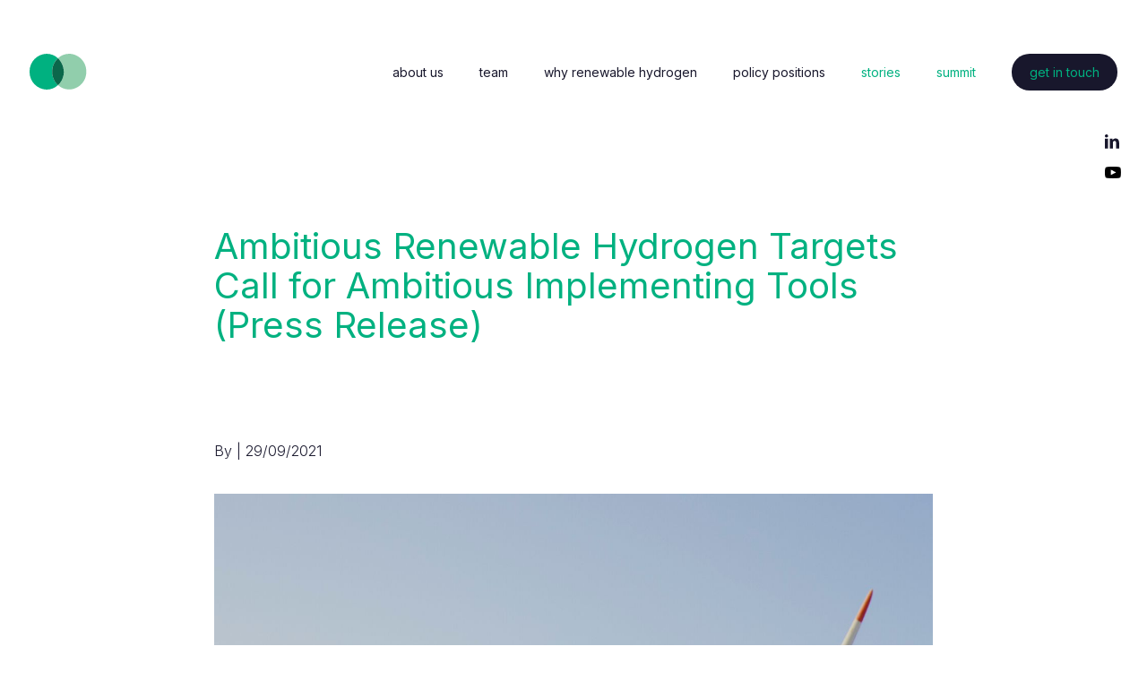

--- FILE ---
content_type: text/html; charset=UTF-8
request_url: https://renewableh2.eu/papers/ambitious-renewable-hydrogen-targets-call-for-ambitious-implementing-tools-press-release/
body_size: 9119
content:
<!doctype html>
<html lang="en">

<head>
    <meta charset="UTF-8">
    <meta name="viewport" content="width=device-width,initial-scale=1">
    <meta http-equiv="X-UA-Compatible" content="ie=edge">
    <!--<link rel="shortcut icon" type="image/png" href="https://renewableh2.eu/favicon.png">-->
<!-- Matomo -->
<script>
  var _paq = window._paq = window._paq || [];
  /* tracker methods like "setCustomDimension" should be called before "trackPageView" */
  _paq.push(["setExcludedQueryParams", ["_cldee"]]);
  _paq.push(['trackPageView']);
  _paq.push(['enableLinkTracking']);
  (function() {
    var u="https://matomo.windeurope.org/";
    _paq.push(['setTrackerUrl', u+'matomo.php']);
    _paq.push(['setSiteId', '8']);
    var d=document, g=d.createElement('script'), s=d.getElementsByTagName('script')[0];
    g.async=true; g.src=u+'matomo.js'; s.parentNode.insertBefore(g,s);
  })();
</script>
<!-- End Matomo Code -->

    <title>Ambitious Renewable Hydrogen Targets Call for Ambitious Implementing Tools (Press Release) | Renewable Hydrogen Coalition</title>
<meta name='robots' content='max-image-preview:large' />
<link rel='dns-prefetch' href='//unpkg.com' />
<link rel='dns-prefetch' href='//cdnjs.cloudflare.com' />
<link rel="alternate" title="oEmbed (JSON)" type="application/json+oembed" href="https://renewableh2.eu/wp-json/oembed/1.0/embed?url=https%3A%2F%2Frenewableh2.eu%2Fpapers%2Fambitious-renewable-hydrogen-targets-call-for-ambitious-implementing-tools-press-release%2F" />
<link rel="alternate" title="oEmbed (XML)" type="text/xml+oembed" href="https://renewableh2.eu/wp-json/oembed/1.0/embed?url=https%3A%2F%2Frenewableh2.eu%2Fpapers%2Fambitious-renewable-hydrogen-targets-call-for-ambitious-implementing-tools-press-release%2F&#038;format=xml" />
<style id='wp-img-auto-sizes-contain-inline-css' type='text/css'>
img:is([sizes=auto i],[sizes^="auto," i]){contain-intrinsic-size:3000px 1500px}
/*# sourceURL=wp-img-auto-sizes-contain-inline-css */
</style>
<style id='wp-block-library-inline-css' type='text/css'>
:root{--wp-block-synced-color:#7a00df;--wp-block-synced-color--rgb:122,0,223;--wp-bound-block-color:var(--wp-block-synced-color);--wp-editor-canvas-background:#ddd;--wp-admin-theme-color:#007cba;--wp-admin-theme-color--rgb:0,124,186;--wp-admin-theme-color-darker-10:#006ba1;--wp-admin-theme-color-darker-10--rgb:0,107,160.5;--wp-admin-theme-color-darker-20:#005a87;--wp-admin-theme-color-darker-20--rgb:0,90,135;--wp-admin-border-width-focus:2px}@media (min-resolution:192dpi){:root{--wp-admin-border-width-focus:1.5px}}.wp-element-button{cursor:pointer}:root .has-very-light-gray-background-color{background-color:#eee}:root .has-very-dark-gray-background-color{background-color:#313131}:root .has-very-light-gray-color{color:#eee}:root .has-very-dark-gray-color{color:#313131}:root .has-vivid-green-cyan-to-vivid-cyan-blue-gradient-background{background:linear-gradient(135deg,#00d084,#0693e3)}:root .has-purple-crush-gradient-background{background:linear-gradient(135deg,#34e2e4,#4721fb 50%,#ab1dfe)}:root .has-hazy-dawn-gradient-background{background:linear-gradient(135deg,#faaca8,#dad0ec)}:root .has-subdued-olive-gradient-background{background:linear-gradient(135deg,#fafae1,#67a671)}:root .has-atomic-cream-gradient-background{background:linear-gradient(135deg,#fdd79a,#004a59)}:root .has-nightshade-gradient-background{background:linear-gradient(135deg,#330968,#31cdcf)}:root .has-midnight-gradient-background{background:linear-gradient(135deg,#020381,#2874fc)}:root{--wp--preset--font-size--normal:16px;--wp--preset--font-size--huge:42px}.has-regular-font-size{font-size:1em}.has-larger-font-size{font-size:2.625em}.has-normal-font-size{font-size:var(--wp--preset--font-size--normal)}.has-huge-font-size{font-size:var(--wp--preset--font-size--huge)}.has-text-align-center{text-align:center}.has-text-align-left{text-align:left}.has-text-align-right{text-align:right}.has-fit-text{white-space:nowrap!important}#end-resizable-editor-section{display:none}.aligncenter{clear:both}.items-justified-left{justify-content:flex-start}.items-justified-center{justify-content:center}.items-justified-right{justify-content:flex-end}.items-justified-space-between{justify-content:space-between}.screen-reader-text{border:0;clip-path:inset(50%);height:1px;margin:-1px;overflow:hidden;padding:0;position:absolute;width:1px;word-wrap:normal!important}.screen-reader-text:focus{background-color:#ddd;clip-path:none;color:#444;display:block;font-size:1em;height:auto;left:5px;line-height:normal;padding:15px 23px 14px;text-decoration:none;top:5px;width:auto;z-index:100000}html :where(.has-border-color){border-style:solid}html :where([style*=border-top-color]){border-top-style:solid}html :where([style*=border-right-color]){border-right-style:solid}html :where([style*=border-bottom-color]){border-bottom-style:solid}html :where([style*=border-left-color]){border-left-style:solid}html :where([style*=border-width]){border-style:solid}html :where([style*=border-top-width]){border-top-style:solid}html :where([style*=border-right-width]){border-right-style:solid}html :where([style*=border-bottom-width]){border-bottom-style:solid}html :where([style*=border-left-width]){border-left-style:solid}html :where(img[class*=wp-image-]){height:auto;max-width:100%}:where(figure){margin:0 0 1em}html :where(.is-position-sticky){--wp-admin--admin-bar--position-offset:var(--wp-admin--admin-bar--height,0px)}@media screen and (max-width:600px){html :where(.is-position-sticky){--wp-admin--admin-bar--position-offset:0px}}

/*# sourceURL=wp-block-library-inline-css */
</style><style id='global-styles-inline-css' type='text/css'>
:root{--wp--preset--aspect-ratio--square: 1;--wp--preset--aspect-ratio--4-3: 4/3;--wp--preset--aspect-ratio--3-4: 3/4;--wp--preset--aspect-ratio--3-2: 3/2;--wp--preset--aspect-ratio--2-3: 2/3;--wp--preset--aspect-ratio--16-9: 16/9;--wp--preset--aspect-ratio--9-16: 9/16;--wp--preset--color--black: #000000;--wp--preset--color--cyan-bluish-gray: #abb8c3;--wp--preset--color--white: #ffffff;--wp--preset--color--pale-pink: #f78da7;--wp--preset--color--vivid-red: #cf2e2e;--wp--preset--color--luminous-vivid-orange: #ff6900;--wp--preset--color--luminous-vivid-amber: #fcb900;--wp--preset--color--light-green-cyan: #7bdcb5;--wp--preset--color--vivid-green-cyan: #00d084;--wp--preset--color--pale-cyan-blue: #8ed1fc;--wp--preset--color--vivid-cyan-blue: #0693e3;--wp--preset--color--vivid-purple: #9b51e0;--wp--preset--gradient--vivid-cyan-blue-to-vivid-purple: linear-gradient(135deg,rgb(6,147,227) 0%,rgb(155,81,224) 100%);--wp--preset--gradient--light-green-cyan-to-vivid-green-cyan: linear-gradient(135deg,rgb(122,220,180) 0%,rgb(0,208,130) 100%);--wp--preset--gradient--luminous-vivid-amber-to-luminous-vivid-orange: linear-gradient(135deg,rgb(252,185,0) 0%,rgb(255,105,0) 100%);--wp--preset--gradient--luminous-vivid-orange-to-vivid-red: linear-gradient(135deg,rgb(255,105,0) 0%,rgb(207,46,46) 100%);--wp--preset--gradient--very-light-gray-to-cyan-bluish-gray: linear-gradient(135deg,rgb(238,238,238) 0%,rgb(169,184,195) 100%);--wp--preset--gradient--cool-to-warm-spectrum: linear-gradient(135deg,rgb(74,234,220) 0%,rgb(151,120,209) 20%,rgb(207,42,186) 40%,rgb(238,44,130) 60%,rgb(251,105,98) 80%,rgb(254,248,76) 100%);--wp--preset--gradient--blush-light-purple: linear-gradient(135deg,rgb(255,206,236) 0%,rgb(152,150,240) 100%);--wp--preset--gradient--blush-bordeaux: linear-gradient(135deg,rgb(254,205,165) 0%,rgb(254,45,45) 50%,rgb(107,0,62) 100%);--wp--preset--gradient--luminous-dusk: linear-gradient(135deg,rgb(255,203,112) 0%,rgb(199,81,192) 50%,rgb(65,88,208) 100%);--wp--preset--gradient--pale-ocean: linear-gradient(135deg,rgb(255,245,203) 0%,rgb(182,227,212) 50%,rgb(51,167,181) 100%);--wp--preset--gradient--electric-grass: linear-gradient(135deg,rgb(202,248,128) 0%,rgb(113,206,126) 100%);--wp--preset--gradient--midnight: linear-gradient(135deg,rgb(2,3,129) 0%,rgb(40,116,252) 100%);--wp--preset--font-size--small: 13px;--wp--preset--font-size--medium: 20px;--wp--preset--font-size--large: 36px;--wp--preset--font-size--x-large: 42px;--wp--preset--spacing--20: 0.44rem;--wp--preset--spacing--30: 0.67rem;--wp--preset--spacing--40: 1rem;--wp--preset--spacing--50: 1.5rem;--wp--preset--spacing--60: 2.25rem;--wp--preset--spacing--70: 3.38rem;--wp--preset--spacing--80: 5.06rem;--wp--preset--shadow--natural: 6px 6px 9px rgba(0, 0, 0, 0.2);--wp--preset--shadow--deep: 12px 12px 50px rgba(0, 0, 0, 0.4);--wp--preset--shadow--sharp: 6px 6px 0px rgba(0, 0, 0, 0.2);--wp--preset--shadow--outlined: 6px 6px 0px -3px rgb(255, 255, 255), 6px 6px rgb(0, 0, 0);--wp--preset--shadow--crisp: 6px 6px 0px rgb(0, 0, 0);}:where(.is-layout-flex){gap: 0.5em;}:where(.is-layout-grid){gap: 0.5em;}body .is-layout-flex{display: flex;}.is-layout-flex{flex-wrap: wrap;align-items: center;}.is-layout-flex > :is(*, div){margin: 0;}body .is-layout-grid{display: grid;}.is-layout-grid > :is(*, div){margin: 0;}:where(.wp-block-columns.is-layout-flex){gap: 2em;}:where(.wp-block-columns.is-layout-grid){gap: 2em;}:where(.wp-block-post-template.is-layout-flex){gap: 1.25em;}:where(.wp-block-post-template.is-layout-grid){gap: 1.25em;}.has-black-color{color: var(--wp--preset--color--black) !important;}.has-cyan-bluish-gray-color{color: var(--wp--preset--color--cyan-bluish-gray) !important;}.has-white-color{color: var(--wp--preset--color--white) !important;}.has-pale-pink-color{color: var(--wp--preset--color--pale-pink) !important;}.has-vivid-red-color{color: var(--wp--preset--color--vivid-red) !important;}.has-luminous-vivid-orange-color{color: var(--wp--preset--color--luminous-vivid-orange) !important;}.has-luminous-vivid-amber-color{color: var(--wp--preset--color--luminous-vivid-amber) !important;}.has-light-green-cyan-color{color: var(--wp--preset--color--light-green-cyan) !important;}.has-vivid-green-cyan-color{color: var(--wp--preset--color--vivid-green-cyan) !important;}.has-pale-cyan-blue-color{color: var(--wp--preset--color--pale-cyan-blue) !important;}.has-vivid-cyan-blue-color{color: var(--wp--preset--color--vivid-cyan-blue) !important;}.has-vivid-purple-color{color: var(--wp--preset--color--vivid-purple) !important;}.has-black-background-color{background-color: var(--wp--preset--color--black) !important;}.has-cyan-bluish-gray-background-color{background-color: var(--wp--preset--color--cyan-bluish-gray) !important;}.has-white-background-color{background-color: var(--wp--preset--color--white) !important;}.has-pale-pink-background-color{background-color: var(--wp--preset--color--pale-pink) !important;}.has-vivid-red-background-color{background-color: var(--wp--preset--color--vivid-red) !important;}.has-luminous-vivid-orange-background-color{background-color: var(--wp--preset--color--luminous-vivid-orange) !important;}.has-luminous-vivid-amber-background-color{background-color: var(--wp--preset--color--luminous-vivid-amber) !important;}.has-light-green-cyan-background-color{background-color: var(--wp--preset--color--light-green-cyan) !important;}.has-vivid-green-cyan-background-color{background-color: var(--wp--preset--color--vivid-green-cyan) !important;}.has-pale-cyan-blue-background-color{background-color: var(--wp--preset--color--pale-cyan-blue) !important;}.has-vivid-cyan-blue-background-color{background-color: var(--wp--preset--color--vivid-cyan-blue) !important;}.has-vivid-purple-background-color{background-color: var(--wp--preset--color--vivid-purple) !important;}.has-black-border-color{border-color: var(--wp--preset--color--black) !important;}.has-cyan-bluish-gray-border-color{border-color: var(--wp--preset--color--cyan-bluish-gray) !important;}.has-white-border-color{border-color: var(--wp--preset--color--white) !important;}.has-pale-pink-border-color{border-color: var(--wp--preset--color--pale-pink) !important;}.has-vivid-red-border-color{border-color: var(--wp--preset--color--vivid-red) !important;}.has-luminous-vivid-orange-border-color{border-color: var(--wp--preset--color--luminous-vivid-orange) !important;}.has-luminous-vivid-amber-border-color{border-color: var(--wp--preset--color--luminous-vivid-amber) !important;}.has-light-green-cyan-border-color{border-color: var(--wp--preset--color--light-green-cyan) !important;}.has-vivid-green-cyan-border-color{border-color: var(--wp--preset--color--vivid-green-cyan) !important;}.has-pale-cyan-blue-border-color{border-color: var(--wp--preset--color--pale-cyan-blue) !important;}.has-vivid-cyan-blue-border-color{border-color: var(--wp--preset--color--vivid-cyan-blue) !important;}.has-vivid-purple-border-color{border-color: var(--wp--preset--color--vivid-purple) !important;}.has-vivid-cyan-blue-to-vivid-purple-gradient-background{background: var(--wp--preset--gradient--vivid-cyan-blue-to-vivid-purple) !important;}.has-light-green-cyan-to-vivid-green-cyan-gradient-background{background: var(--wp--preset--gradient--light-green-cyan-to-vivid-green-cyan) !important;}.has-luminous-vivid-amber-to-luminous-vivid-orange-gradient-background{background: var(--wp--preset--gradient--luminous-vivid-amber-to-luminous-vivid-orange) !important;}.has-luminous-vivid-orange-to-vivid-red-gradient-background{background: var(--wp--preset--gradient--luminous-vivid-orange-to-vivid-red) !important;}.has-very-light-gray-to-cyan-bluish-gray-gradient-background{background: var(--wp--preset--gradient--very-light-gray-to-cyan-bluish-gray) !important;}.has-cool-to-warm-spectrum-gradient-background{background: var(--wp--preset--gradient--cool-to-warm-spectrum) !important;}.has-blush-light-purple-gradient-background{background: var(--wp--preset--gradient--blush-light-purple) !important;}.has-blush-bordeaux-gradient-background{background: var(--wp--preset--gradient--blush-bordeaux) !important;}.has-luminous-dusk-gradient-background{background: var(--wp--preset--gradient--luminous-dusk) !important;}.has-pale-ocean-gradient-background{background: var(--wp--preset--gradient--pale-ocean) !important;}.has-electric-grass-gradient-background{background: var(--wp--preset--gradient--electric-grass) !important;}.has-midnight-gradient-background{background: var(--wp--preset--gradient--midnight) !important;}.has-small-font-size{font-size: var(--wp--preset--font-size--small) !important;}.has-medium-font-size{font-size: var(--wp--preset--font-size--medium) !important;}.has-large-font-size{font-size: var(--wp--preset--font-size--large) !important;}.has-x-large-font-size{font-size: var(--wp--preset--font-size--x-large) !important;}
/*# sourceURL=global-styles-inline-css */
</style>

<style id='classic-theme-styles-inline-css' type='text/css'>
/*! This file is auto-generated */
.wp-block-button__link{color:#fff;background-color:#32373c;border-radius:9999px;box-shadow:none;text-decoration:none;padding:calc(.667em + 2px) calc(1.333em + 2px);font-size:1.125em}.wp-block-file__button{background:#32373c;color:#fff;text-decoration:none}
/*# sourceURL=/wp-includes/css/classic-themes.min.css */
</style>
<link rel='stylesheet' id='vcfti-font-awesome-css-css' href='https://renewableh2.eu/wp-content/plugins/wp-twit-stream/inc/../assets/css/font-awesome.min.css?ver=6.9' type='text/css' media='all' />
<link rel='stylesheet' id='vcfti-font-stroke-css-css' href='https://renewableh2.eu/wp-content/plugins/wp-twit-stream/inc/../assets/css/pe-icon-7-stroke.css?ver=6.9' type='text/css' media='all' />
<link rel='stylesheet' id='vcfti-owl2-css-css' href='https://renewableh2.eu/wp-content/plugins/wp-twit-stream/inc/../assets/css/owl.carousel.css?ver=6.9' type='text/css' media='all' />
<link rel='stylesheet' id='timeline-twit-css-css' href='https://renewableh2.eu/wp-content/plugins/wp-twit-stream/inc/../assets/css/timeline.css?ver=6.9' type='text/css' media='all' />
<link rel='stylesheet' id='rhc_flickity_css-css' href='//unpkg.com/flickity@2/dist/flickity.min.css?ver=6.9' type='text/css' media='all' />
<link rel='stylesheet' id='rhc_flickity_fade_css-css' href='//unpkg.com/flickity-fade@1/flickity-fade.css?ver=6.9' type='text/css' media='all' />
<link rel='stylesheet' id='rhc_style-css' href='https://renewableh2.eu/wp-content/themes/rhc/css/app.css?ver=1.4' type='text/css' media='all' />
<script type="text/javascript" src="https://renewableh2.eu/wp-includes/js/jquery/jquery.min.js?ver=3.7.1" id="jquery-core-js"></script>
<script type="text/javascript" src="https://renewableh2.eu/wp-includes/js/jquery/jquery-migrate.min.js?ver=3.4.1" id="jquery-migrate-js"></script>
<script type="text/javascript" src="https://renewableh2.eu/wp-content/plugins/wp-twit-stream/inc/../assets/js/moment-with-locales.min.js?ver=6.9" id="moment-locale-js-js"></script>
<script type="text/javascript" src="https://renewableh2.eu/wp-content/plugins/wp-twit-stream/inc/../assets/js/isotope.pkgd.min.js?ver=6.9" id="svc-isotop-js-js"></script>
<script type="text/javascript" src="https://renewableh2.eu/wp-content/plugins/wp-twit-stream/inc/../assets/js/imagesloaded.pkgd.min.js?ver=6.9" id="svc-imagesloaded-js-js"></script>
<script type="text/javascript" src="https://renewableh2.eu/wp-content/plugins/wp-twit-stream/inc/../assets/js/jquery.viewportchecker.js?ver=6.9" id="viewportchecker-js-js"></script>
<script type="text/javascript" src="https://renewableh2.eu/wp-content/plugins/wp-twit-stream/inc/../assets/js/timeline.js?ver=6.9" id="timeline-js-js"></script>
<script type="text/javascript" src="https://renewableh2.eu/wp-content/plugins/wp-twit-stream/inc/../assets/js/doT.min.js?ver=6.9" id="doT-js-js"></script>
<script type="text/javascript" src="https://renewableh2.eu/wp-content/plugins/wp-twit-stream/inc/../assets/js/jquery.flexverticalcenter.js?ver=6.9" id="vc-flexverticalcenter-js-js"></script>
<script type="text/javascript" src="//unpkg.com/flickity@2/dist/flickity.pkgd.min.js?ver=1" id="rhc_flickity_js-js"></script>
<script type="text/javascript" src="//unpkg.com/flickity-fade@1/flickity-fade.js?ver=1" id="rhc_flickity_fade_js-js"></script>
<script type="text/javascript" src="https://cdnjs.cloudflare.com/ajax/libs/jquery/3.5.1/jquery.min.js?ver=1" id="rhc_jquery-js"></script>
<link rel="https://api.w.org/" href="https://renewableh2.eu/wp-json/" /><link rel="EditURI" type="application/rsd+xml" title="RSD" href="https://renewableh2.eu/xmlrpc.php?rsd" />

<link rel="canonical" href="https://renewableh2.eu/papers/ambitious-renewable-hydrogen-targets-call-for-ambitious-implementing-tools-press-release/" />
<link rel='shortlink' href='https://renewableh2.eu/?p=935' />
		<script type="text/javascript">
				(function(c,l,a,r,i,t,y){
					c[a]=c[a]||function(){(c[a].q=c[a].q||[]).push(arguments)};t=l.createElement(r);t.async=1;
					t.src="https://www.clarity.ms/tag/"+i+"?ref=wordpress";y=l.getElementsByTagName(r)[0];y.parentNode.insertBefore(t,y);
				})(window, document, "clarity", "script", "nuwrdmtbdp");
		</script>
		    <style>
	.svc_social_stream_container{ display:none;}
	#loader {background-image: url("https://renewableh2.eu/wp-content/plugins/wp-twit-stream/inc/../assets/css/loader.GIF");}
	</style>
    <link rel="icon" href="https://renewableh2.eu/wp-content/uploads/favicon.png" sizes="32x32" />
<link rel="icon" href="https://renewableh2.eu/wp-content/uploads/favicon.png" sizes="192x192" />
<link rel="apple-touch-icon" href="https://renewableh2.eu/wp-content/uploads/favicon.png" />
<meta name="msapplication-TileImage" content="https://renewableh2.eu/wp-content/uploads/favicon.png" />
</head><body>
    <header class="header header--white">
        <div class="header__innerwrap">
            <div class="header__logo-box"><a href="https://renewableh2.eu" class="header__logo-link"></a></div>
            <nav class="nav"><input type="checkbox" id="menu-btn" class="nav__btn"> <label for="menu-btn" class="nav__icon"><span class="nav__line"></span></label>
                <ul class="nav__items">
                                    <li class="nav__item">
                        <a href="https://renewableh2.eu/about" class="nav__link ">
                            about us
                        </a>
                    </li>   
                                                    <li class="nav__item">
                        <a href="https://renewableh2.eu/team" class="nav__link ">
                            team
                        </a>
                    </li>   
                                                    <li class="nav__item">
                        <a href="https://renewableh2.eu/why-renewable-hydrogen" class="nav__link ">
                            why renewable hydrogen
                        </a>
                    </li>   
                                                    <li class="nav__item">
                        <a href="https://renewableh2.eu/how-we-get-there" class="nav__link ">
                            policy positions
                        </a>
                    </li>   
                                                    <li class="nav__item">
                        <a href="https://renewableh2.eu/stories" class="nav__link nav__link--active">
                            stories
                        </a>
                    </li>   
                				                    <li class="nav__item">
                        <a href="https://renewableh2.eu/summit" class="nav__link nav__link--active">
                            summit
                        </a>
                    </li>   
                                    <li class="nav__item">
                        <a href="https://renewableh2.eu/contact" class="nav__button">get in touch</a>
                    </li>
                </ul>
            </nav>
        </div>
    </header>

<section class="post">
    <div class="post__innerwrap">
        <div class="social social--post">
            <a href="https://www.linkedin.com/company/renewable-hydrogen-coalition" target="_blank"
                class="social__link">
                <img src="https://renewableh2.eu/wp-content/themes/rhc/images/content/linkedin_dark.png" alt="">
            </a>
            <a href="https://www.youtube.com/channel/UCuXexhSNNaEBhGzNvKpmPpw" target="_blank"
                class="social__link">
                <img src="https://renewableh2.eu/wp-content/themes/rhc/images/content/youtube_black.png" alt="" style="width: 18px;">
            </a>
        </div>
        <div class="post__row">
            <div class="post__content" style="font-size: 1.6rem;">
                <h3 class="post__category">
                                    </h3>
                <h2 class="post__title">Ambitious Renewable Hydrogen Targets Call for Ambitious Implementing Tools (Press Release)</h2>
                <p class="post__intro"></p>
                <div class="post__meta">
                    By  | 29/09/2021                </div>
                <img src="https://renewableh2.eu/wp-content/uploads/4.jpg" alt="" class="post__image">
                 
            </div>
        </div>
    </div>
</section>
<section class="blog next">
    <div class="blog__innerwrap">
        <div>
            <h3 class="next__title">Read next</h3>
        </div>
        <div class="blog__row">
                    <a href="https://renewableh2.eu/stories/cip-pioneers-renewable-hydrogen-supply-between-denmark-and-germany/" class="blog__post3">
                <div class="post3__image" style="background-image: url('https://renewableh2.eu/wp-content/uploads/HSTPLA1-scaled.jpg');">
                </div>
                <div class="post3__content">
                    <h4 class="blog__post-title blog__post-title--3">CIP Pioneers Renewable Hydrogen Supply Between Denmark and Germany</h4>
                    <p class="blog__excerpt">Project HØST PtX Esbjerg, a flagship Danish Power-to-X initiative, is on track to become one of Europe’s first large-scale renewable hydrogen projects with a direct supply route to Germany. <span class="blog__chevron"><img
                                src="https://renewableh2.eu/wp-content/themes/rhc/images/core/chevron.png" alt=""></span></p>
                </div>
            </a>
                    <a href="https://renewableh2.eu/stories/lhyfe-pioneers-digital-renewable-hydrogen-certification/" class="blog__post3">
                <div class="post3__image" style="background-image: url('https://renewableh2.eu/wp-content/uploads/Article-imge_bouin_new-1.jpg');">
                </div>
                <div class="post3__content">
                    <h4 class="blog__post-title blog__post-title--3">Lhyfe Leads the Way in Digital Certification for Renewable Hydrogen and is the First French Player to Obtain RFNBO Certification</h4>
                    <p class="blog__excerpt">Lhyfe, a leader in renewable hydrogen production, has become the first player in the sector to guarantee the digital traceability and certification of its hydrogen through the launch of digital passports for hydrogen.  <span class="blog__chevron"><img
                                src="https://renewableh2.eu/wp-content/themes/rhc/images/core/chevron.png" alt=""></span></p>
                </div>
            </a>
                    <a href="https://renewableh2.eu/stories/competitiveness-sovereignty-has-a-cost-but-it-has-no-price/" class="blog__post3">
                <div class="post3__image" style="background-image: url('https://renewableh2.eu/wp-content/uploads/shutterstock_1754233343-1.jpg');">
                </div>
                <div class="post3__content">
                    <h4 class="blog__post-title blog__post-title--3">Competitiveness: Sovereignty Has a Cost, but It Has No Price</h4>
                    <p class="blog__excerpt">The global electrolyser sector is witnessing a rapid transformation, with Europe leading the charge. However, the landscape is shifting, and Europe’s leadership is under serious threat, particularly from China. Without immediate actions, Europe risks losing its leadership in this strategic technology with implications for the whole renewable hydrogen value chain. <span class="blog__chevron"><img
                                src="https://renewableh2.eu/wp-content/themes/rhc/images/core/chevron.png" alt=""></span></p>
                </div>
            </a>
                </div>
    </div>
</section>


<section class="cta-forms" id="cta-newsletter">
    <div class="cta-forms__innerwrap">
        <div class="cta-forms__row">
            <div class="cta-forms__newsletter newsletter js-newsletter">
                <h2 class="newsletter__title mb-40">Subscribe to our news</h2>
                <form action="https://renewableh2.eu/wp-admin/admin-ajax.php" id="mailchimp" class="newsletter__form">
                    <input type="email" name="email" class="newsletter__email" required placeholder="Email Address"> 
                    <input type="hidden" name="action" value="mailchimpsubscribe" />
                    <button type="submit" class="newsletter__button js-newsletter-send">subscribe</button>
                </form>
                <p class="newsletter__terms">By subscribing I agree to the <a href="https://www.iubenda.com/privacy-policy/46933839" target="_blank" class="newsletter__link">privacy policy</a></p>
            </div>
            <div class="cta-forms__message newsletter__message newsletter__message--hidden js-newsletter-subscribed">
                <h2 class="newsletter__message-title">Thank you for subscribing!</h2>
            </div>
            <div class="cta-forms__join join">
                <h2 class="join__title mb-40">Have your voice heard</h2>
                <div class="join__text">Become a member of the Coalition and shape the development of the renewable hydrogen market as a key decarbonisation solution.</div><a href="https://renewableh2.eu/contact" class="join__button">Join us</a>
            </div>
        </div>
    </div>
</section>

<script>
jQuery(function($){
	$('#mailchimp').submit(function(){
		var mailchimpform = $(this);
		$.ajax({
			url: mailchimpform.attr('action'),
			type: 'POST',
			data: mailchimpform.serialize(),
			success: function(data){
				$('.js-newsletter').addClass('newsletter--hidden');
				$('.js-newsletter-subscribed').removeClass('newsletter__message--hidden');
			}
		});
		return false;
	});
});
</script>
    <footer class="footer">
            <div class="footer__innerwrap">
            <div class="footer__logo-box"><a href="https://renewableh2.eu"><img src="https://renewableh2.eu/wp-content/themes/rhc/images/core/Logo_green.png" alt="" class="footer__logo"></a></div>
            <div class="footer__links">
                <img src="https://renewableh2.eu/wp-content/themes/rhc/images/content/linkedin_green.png" alt="" class="footer__icon"> 
                                <a href="https://www.linkedin.com/company/solarpowereu/posts/?feedView=all" class="footer__link" target="_blank">@SolarPowerEU</a> 
                                <a href="https://www.linkedin.com/company/windeurope/posts/?feedView=all" class="footer__link" target="_blank">@WindEurope</a> 
                            </div>
        </div>
    </footer>
    <script type="speculationrules">
{"prefetch":[{"source":"document","where":{"and":[{"href_matches":"/*"},{"not":{"href_matches":["/wp-*.php","/wp-admin/*","/wp-content/uploads/*","/wp-content/*","/wp-content/plugins/*","/wp-content/themes/rhc/*","/*\\?(.+)"]}},{"not":{"selector_matches":"a[rel~=\"nofollow\"]"}},{"not":{"selector_matches":".no-prefetch, .no-prefetch a"}}]},"eagerness":"conservative"}]}
</script>
        <script>
            (function () {
                const calculateParentDistance = (child, parent) => {
                    let count = 0;
                    let currentElement = child;

                    // Traverse up the DOM tree until we reach parent or the top of the DOM
                    while (currentElement && currentElement !== parent) {
                        currentElement = currentElement.parentNode;
                        count++;
                    }

                    // If parent was not found in the hierarchy, return -1
                    if (!currentElement) {
                        return -1; // Indicates parent is not an ancestor of element
                    }

                    return count; // Number of layers between element and parent
                }
                const isMatchingClass = (linkRule, href, classes) => {
                    return classes.includes(linkRule.value)
                }
                const isMatchingDomain = (linkRule, href, classes) => {
                    if(!URL.canParse(href)) {
                        return false
                    }

                    const url = new URL(href)

                    return linkRule.value === url.host
                }
                const isMatchingExtension = (linkRule, href, classes) => {
                    if(!URL.canParse(href)) {
                        return false
                    }

                    const url = new URL(href)

                    return url.pathname.endsWith('.' + linkRule.value)
                }
                const isMatchingSubdirectory = (linkRule, href, classes) => {
                    if(!URL.canParse(href)) {
                        return false
                    }

                    const url = new URL(href)

                    return url.pathname.startsWith('/' + linkRule.value + '/')
                }
                const isMatchingProtocol = (linkRule, href, classes) => {
                    if(!URL.canParse(href)) {
                        return false
                    }

                    const url = new URL(href)

                    return url.protocol === linkRule.value + ':'
                }
                const isMatch = (linkRule, href, classes) => {
                    switch (linkRule.type) {
                        case 'class':
                            return isMatchingClass(linkRule, href, classes)
                        case 'domain':
                            return isMatchingDomain(linkRule, href, classes)
                        case 'extension':
                            return isMatchingExtension(linkRule, href, classes)
                        case 'subdirectory':
                            return isMatchingSubdirectory(linkRule, href, classes)
                        case 'protocol':
                            return isMatchingProtocol(linkRule, href, classes)
                        default:
                            return false;
                    }
                }
                const track = (element) => {
                    const href = element.href ?? null
                    const classes = Array.from(element.classList)
                    const linkRules = [{"type":"extension","value":"pdf"},{"type":"extension","value":"zip"},{"type":"protocol","value":"mailto"},{"type":"protocol","value":"tel"}]
                    if(linkRules.length === 0) {
                        return
                    }

                    // For link rules that target a class, we need to allow that class to appear
                    // in any ancestor up to the 7th ancestor. This loop looks for those matches
                    // and counts them.
                    linkRules.forEach((linkRule) => {
                        if(linkRule.type !== 'class') {
                            return;
                        }

                        const matchingAncestor = element.closest('.' + linkRule.value)

                        if(!matchingAncestor || matchingAncestor.matches('html, body')) {
                            return;
                        }

                        const depth = calculateParentDistance(element, matchingAncestor)

                        if(depth < 7) {
                            classes.push(linkRule.value)
                        }
                    });

                    const hasMatch = linkRules.some((linkRule) => {
                        return isMatch(linkRule, href, classes)
                    })

                    if(!hasMatch) {
                        return
                    }

                    const url = "https://renewableh2.eu/wp-content/plugins/independent-analytics/iawp-click-endpoint.php";
                    const body = {
                        href: href,
                        classes: classes.join(' '),
                        ...{"payload":{"resource":"singular","singular_id":935,"page":1},"signature":"fce278023a02800ee493910d217bfb33"}                    };

                    if (navigator.sendBeacon) {
                        let blob = new Blob([JSON.stringify(body)], {
                            type: "application/json"
                        });
                        navigator.sendBeacon(url, blob);
                    } else {
                        const xhr = new XMLHttpRequest();
                        xhr.open("POST", url, true);
                        xhr.setRequestHeader("Content-Type", "application/json;charset=UTF-8");
                        xhr.send(JSON.stringify(body))
                    }
                }
                document.addEventListener('mousedown', function (event) {
                                        if (navigator.webdriver || /bot|crawler|spider|crawling|semrushbot|chrome-lighthouse/i.test(navigator.userAgent)) {
                        return;
                    }
                    
                    const element = event.target.closest('a')

                    if(!element) {
                        return
                    }

                    const isPro = false
                    if(!isPro) {
                        return
                    }

                    // Don't track left clicks with this event. The click event is used for that.
                    if(event.button === 0) {
                        return
                    }

                    track(element)
                })
                document.addEventListener('click', function (event) {
                                        if (navigator.webdriver || /bot|crawler|spider|crawling|semrushbot|chrome-lighthouse/i.test(navigator.userAgent)) {
                        return;
                    }
                    
                    const element = event.target.closest('a, button, input[type="submit"], input[type="button"]')

                    if(!element) {
                        return
                    }

                    const isPro = false
                    if(!isPro) {
                        return
                    }

                    track(element)
                })
                document.addEventListener("DOMContentLoaded", function (e) {
                    if (document.hasOwnProperty("visibilityState") && document.visibilityState === "prerender") {
                        return;
                    }

                                            if (navigator.webdriver || /bot|crawler|spider|crawling|semrushbot|chrome-lighthouse/i.test(navigator.userAgent)) {
                            return;
                        }
                    
                    let referrer_url = null;

                    if (typeof document.referrer === 'string' && document.referrer.length > 0) {
                        referrer_url = document.referrer;
                    }

                    const params = location.search.slice(1).split('&').reduce((acc, s) => {
                        const [k, v] = s.split('=');
                        return Object.assign(acc, {[k]: v});
                    }, {});

                    const url = "https://renewableh2.eu/wp-json/iawp/search";
                    const body = {
                        referrer_url,
                        utm_source: params.utm_source,
                        utm_medium: params.utm_medium,
                        utm_campaign: params.utm_campaign,
                        utm_term: params.utm_term,
                        utm_content: params.utm_content,
                        gclid: params.gclid,
                        ...{"payload":{"resource":"singular","singular_id":935,"page":1},"signature":"fce278023a02800ee493910d217bfb33"}                    };

                    if (navigator.sendBeacon) {
                        let blob = new Blob([JSON.stringify(body)], {
                            type: "application/json"
                        });
                        navigator.sendBeacon(url, blob);
                    } else {
                        const xhr = new XMLHttpRequest();
                        xhr.open("POST", url, true);
                        xhr.setRequestHeader("Content-Type", "application/json;charset=UTF-8");
                        xhr.send(JSON.stringify(body))
                    }
                });
            })();
        </script>
        <script type="text/javascript" id="vc-twet-social-stream-js-js-extra">
/* <![CDATA[ */
var svc_ajax_url = {"url":"https://renewableh2.eu/wp-admin/admin-ajax.php","laungage":"en_US"};
//# sourceURL=vc-twet-social-stream-js-js-extra
/* ]]> */
</script>
<script type="text/javascript" src="https://renewableh2.eu/wp-content/plugins/wp-twit-stream/inc/../assets/js/social-stream.js?ver=1769010073" id="vc-twet-social-stream-js-js"></script>
<script type="text/javascript" src="https://renewableh2.eu/wp-content/themes/rhc/js/app.js?ver=1.2" id="rhc_scripts-js"></script>
<script type="text/javascript" id="wp-consent-api-js-extra">
/* <![CDATA[ */
var consent_api = {"consent_type":"","waitfor_consent_hook":"","cookie_expiration":"30","cookie_prefix":"wp_consent"};
//# sourceURL=wp-consent-api-js-extra
/* ]]> */
</script>
<script type="text/javascript" src="https://renewableh2.eu/wp-content/plugins/wp-consent-api/assets/js/wp-consent-api.min.js?ver=1.0.8" id="wp-consent-api-js"></script>
<script defer src="https://static.cloudflareinsights.com/beacon.min.js/vcd15cbe7772f49c399c6a5babf22c1241717689176015" integrity="sha512-ZpsOmlRQV6y907TI0dKBHq9Md29nnaEIPlkf84rnaERnq6zvWvPUqr2ft8M1aS28oN72PdrCzSjY4U6VaAw1EQ==" data-cf-beacon='{"version":"2024.11.0","token":"f81c68695b554039b82571153bf07ba3","r":1,"server_timing":{"name":{"cfCacheStatus":true,"cfEdge":true,"cfExtPri":true,"cfL4":true,"cfOrigin":true,"cfSpeedBrain":true},"location_startswith":null}}' crossorigin="anonymous"></script>
</body>

</html>

--- FILE ---
content_type: text/css; charset=utf-8
request_url: https://renewableh2.eu/wp-content/themes/rhc/css/app.css?ver=1.4
body_size: 16071
content:
@import url(https://fonts.googleapis.com/css2?family=Inter:wght@300;400;700&display=swap);*,:after,:before{margin:0;padding:0;-webkit-box-sizing:inherit;box-sizing:inherit}html{font-size:62.5%;scroll-behavior:smooth}body{-webkit-box-sizing:border-box;box-sizing:border-box}img{display:block;max-width:100%}.overflow-hidden{overflow-y:hidden}@-webkit-keyframes moveInLeft{0%{opacity:0;-webkit-transform:translateX(-100px);transform:translateX(-100px)}80%{-webkit-transform:translateX(10px);transform:translateX(10px)}to{opacity:1;-webkit-transform:translateX(0);transform:translateX(0)}}@keyframes moveInLeft{0%{opacity:0;-webkit-transform:translateX(-100px);transform:translateX(-100px)}80%{-webkit-transform:translateX(10px);transform:translateX(10px)}to{opacity:1;-webkit-transform:translateX(0);transform:translateX(0)}}@-webkit-keyframes moveInRight{0%{opacity:0;-webkit-transform:translateX(100px);transform:translateX(100px)}80%{-webkit-transform:translateX(-10px);transform:translateX(-10px)}to{opacity:1;-webkit-transform:translateX(0);transform:translateX(0)}}@keyframes moveInRight{0%{opacity:0;-webkit-transform:translateX(100px);transform:translateX(100px)}80%{-webkit-transform:translateX(-10px);transform:translateX(-10px)}to{opacity:1;-webkit-transform:translateX(0);transform:translateX(0)}}@-webkit-keyframes moveInBottom{0%{opacity:0;-webkit-transform:translateY(30px);transform:translateY(30px)}to{opacity:1;-webkit-transform:translateY(0);transform:translateY(0)}}@keyframes moveInBottom{0%{opacity:0;-webkit-transform:translateY(30px);transform:translateY(30px)}to{opacity:1;-webkit-transform:translateY(0);transform:translateY(0)}}@-webkit-keyframes openTop{0%{-webkit-transform:translateY(-5px) rotate(0deg);transform:translateY(-5px) rotate(0deg)}50%{-webkit-transform:translateY(0) rotate(0deg);transform:translateY(0) rotate(0deg)}to{-webkit-transform:translateY(0) rotate(90deg);transform:translateY(0) rotate(90deg)}}@keyframes openTop{0%{-webkit-transform:translateY(-5px) rotate(0deg);transform:translateY(-5px) rotate(0deg)}50%{-webkit-transform:translateY(0) rotate(0deg);transform:translateY(0) rotate(0deg)}to{-webkit-transform:translateY(0) rotate(90deg);transform:translateY(0) rotate(90deg)}}@-webkit-keyframes openMid{50%{-webkit-transform:rotate(0deg);transform:rotate(0deg)}to{-webkit-transform:rotate(45deg);transform:rotate(45deg)}}@keyframes openMid{50%{-webkit-transform:rotate(0deg);transform:rotate(0deg)}to{-webkit-transform:rotate(45deg);transform:rotate(45deg)}}@-webkit-keyframes openBtm{0%{-webkit-transform:translateY(5px) rotate(0deg);transform:translateY(5px) rotate(0deg)}50%{-webkit-transform:translateY(0) rotate(0deg);transform:translateY(0) rotate(0deg)}to{-webkit-transform:translateY(0) rotate(90deg);transform:translateY(0) rotate(90deg)}}@keyframes openBtm{0%{-webkit-transform:translateY(5px) rotate(0deg);transform:translateY(5px) rotate(0deg)}50%{-webkit-transform:translateY(0) rotate(0deg);transform:translateY(0) rotate(0deg)}to{-webkit-transform:translateY(0) rotate(90deg);transform:translateY(0) rotate(90deg)}}@-webkit-keyframes closedTop{0%{-webkit-transform:translateY(-5px) rotate(0deg);transform:translateY(-5px) rotate(0deg)}50%{-webkit-transform:translateY(0) rotate(0deg);transform:translateY(0) rotate(0deg)}to{-webkit-transform:translateY(0) rotate(90deg);transform:translateY(0) rotate(90deg)}}@keyframes closedTop{0%{-webkit-transform:translateY(-5px) rotate(0deg);transform:translateY(-5px) rotate(0deg)}50%{-webkit-transform:translateY(0) rotate(0deg);transform:translateY(0) rotate(0deg)}to{-webkit-transform:translateY(0) rotate(90deg);transform:translateY(0) rotate(90deg)}}@-webkit-keyframes closedMid{50%{-webkit-transform:rotate(0deg);transform:rotate(0deg)}to{-webkit-transform:rotate(45deg);transform:rotate(45deg)}}@keyframes closedMid{50%{-webkit-transform:rotate(0deg);transform:rotate(0deg)}to{-webkit-transform:rotate(45deg);transform:rotate(45deg)}}@-webkit-keyframes closedBtm{0%{-webkit-transform:translateY(5px) rotate(0deg);transform:translateY(5px) rotate(0deg)}50%{-webkit-transform:translateY(0) rotate(0deg);transform:translateY(0) rotate(0deg)}to{-webkit-transform:translateY(0) rotate(90deg);transform:translateY(0) rotate(90deg)}}@keyframes closedBtm{0%{-webkit-transform:translateY(5px) rotate(0deg);transform:translateY(5px) rotate(0deg)}50%{-webkit-transform:translateY(0) rotate(0deg);transform:translateY(0) rotate(0deg)}to{-webkit-transform:translateY(0) rotate(90deg);transform:translateY(0) rotate(90deg)}}.grid{display:block;width:100%;position:relative;display:none;position:fixed;top:0;left:0;bottom:0;right:0;height:100vh}.grid__innerwrap{display:block;max-width:1214px;margin:auto;height:100vh}.grid__row{width:calc(100% + 22px);display:-webkit-box;display:-ms-flexbox;display:flex;-ms-flex-wrap:wrap;flex-wrap:wrap;margin-left:-11px;margin-right:-11px;height:100vh}.grid__column{width:calc(8.33333% - 22px);margin-left:11px;margin-right:11px;-webkit-box-sizing:border-box;box-sizing:border-box;background-color:rgba(24,23,44,.2);height:100%}body{font-family:Inter,sans-serif;color:#18172c;font-size:1.8rem;line-height:1.4444444444;font-weight:400}.pl-0{padding-left:0}.pl-10{padding-left:1rem}.pl-20{padding-left:2rem}.pl-30{padding-left:3rem}.pl-40{padding-left:4rem}.pl-50{padding-left:5rem}.pl-60{padding-left:6rem}.pl-70{padding-left:7rem}.pl-80{padding-left:8rem}.pl-90{padding-left:9rem}.pl-100{padding-left:10rem}.pr-0{padding-right:0}.pr-10{padding-right:1rem}.pr-20{padding-right:2rem}.pr-30{padding-right:3rem}.pr-40{padding-right:4rem}.pr-50{padding-right:5rem}.pr-60{padding-right:6rem}.pr-70{padding-right:7rem}.pr-80{padding-right:8rem}.pr-90{padding-right:9rem}.pr-100{padding-right:10rem}.pt-0{padding-top:0}.pt-10{padding-top:1rem}.pt-20{padding-top:2rem}.pt-30{padding-top:3rem}.pt-40{padding-top:4rem}.pt-50{padding-top:5rem}.pt-60{padding-top:6rem}.pt-70{padding-top:7rem}.pt-80{padding-top:8rem}.pt-90{padding-top:9rem}.pt-100{padding-top:10rem}.pb-0{padding-bottom:0}.pb-10{padding-bottom:1rem}.pb-20{padding-bottom:2rem}.pb-30{padding-bottom:3rem}.pb-40{padding-bottom:4rem}.pb-50{padding-bottom:5rem}.pb-60{padding-bottom:6rem}.pb-70{padding-bottom:7rem}.pb-80{padding-bottom:8rem}.pb-90{padding-bottom:9rem}.pb-100{padding-bottom:10rem}.px-0{padding-left:0;padding-right:0}.px-10{padding-left:1rem;padding-right:1rem}.px-20{padding-left:2rem;padding-right:2rem}.px-30{padding-left:3rem;padding-right:3rem}.px-40{padding-left:4rem;padding-right:4rem}.px-50{padding-left:5rem;padding-right:5rem}.px-60{padding-left:6rem;padding-right:6rem}.px-70{padding-left:7rem;padding-right:7rem}.px-80{padding-left:8rem;padding-right:8rem}.px-90{padding-left:9rem;padding-right:9rem}.px-100{padding-left:10rem;padding-right:10rem}.py-0{padding-top:0;padding-bottom:0}.py-10{padding-top:1rem;padding-bottom:1rem}.py-20{padding-top:2rem;padding-bottom:2rem}.py-30{padding-top:3rem;padding-bottom:3rem}.py-40{padding-top:4rem;padding-bottom:4rem}.py-50{padding-top:5rem;padding-bottom:5rem}.py-60{padding-top:6rem;padding-bottom:6rem}.py-70{padding-top:7rem;padding-bottom:7rem}.py-80{padding-top:8rem;padding-bottom:8rem}.py-90{padding-top:9rem;padding-bottom:9rem}.py-100{padding-top:10rem;padding-bottom:10rem}.ml-0{margin-left:0}.ml-10{margin-left:1rem}.ml-20{margin-left:2rem}.ml-30{margin-left:3rem}.ml-40{margin-left:4rem}.ml-50{margin-left:5rem}.ml-60{margin-left:6rem}.ml-70{margin-left:7rem}.ml-80{margin-left:8rem}.ml-90{margin-left:9rem}.ml-100{margin-left:10rem}.mr-0{margin-right:0}.mr-10{margin-right:1rem}.mr-20{margin-right:2rem}.mr-30{margin-right:3rem}.mr-40{margin-right:4rem}.mr-50{margin-right:5rem}.mr-60{margin-right:6rem}.mr-70{margin-right:7rem}.mr-80{margin-right:8rem}.mr-90{margin-right:9rem}.mr-100{margin-right:10rem}.mt-0{margin-top:0}.mt-10{margin-top:1rem}.mt-20{margin-top:2rem}.mt-30{margin-top:3rem}.mt-40{margin-top:4rem}.mt-50{margin-top:5rem}.mt-60{margin-top:6rem}.mt-70{margin-top:7rem}.mt-80{margin-top:8rem}.mt-90{margin-top:9rem}.mt-100{margin-top:10rem}.mb-0{margin-bottom:0}.mb-10{margin-bottom:1rem}.mb-20{margin-bottom:2rem}.mb-30{margin-bottom:3rem}.mb-40{margin-bottom:4rem}.mb-50{margin-bottom:5rem}.mb-60{margin-bottom:6rem}.mb-70{margin-bottom:7rem}.mb-80{margin-bottom:8rem}.mb-90{margin-bottom:9rem}.mb-100{margin-bottom:10rem}.mx-0{margin-left:0;margin-right:0}.mx-10{margin-left:1rem;margin-right:1rem}.mx-20{margin-left:2rem;margin-right:2rem}.mx-30{margin-left:3rem;margin-right:3rem}.mx-40{margin-left:4rem;margin-right:4rem}.mx-50{margin-left:5rem;margin-right:5rem}.mx-60{margin-left:6rem;margin-right:6rem}.mx-70{margin-left:7rem;margin-right:7rem}.mx-80{margin-left:8rem;margin-right:8rem}.mx-90{margin-left:9rem;margin-right:9rem}.mx-100{margin-left:10rem;margin-right:10rem}.my-0{margin-top:0;margin-bottom:0}.my-10{margin-top:1rem;margin-bottom:1rem}.my-20{margin-top:2rem;margin-bottom:2rem}.my-30{margin-top:3rem;margin-bottom:3rem}.my-40{margin-top:4rem;margin-bottom:4rem}.my-50{margin-top:5rem;margin-bottom:5rem}.my-60{margin-top:6rem;margin-bottom:6rem}.my-70{margin-top:7rem;margin-bottom:7rem}.my-80{margin-top:8rem;margin-bottom:8rem}.my-90{margin-top:9rem;margin-bottom:9rem}.my-100{margin-top:10rem;margin-bottom:10rem}.cta{position:relative;padding-right:5px;color:#fff;text-decoration:none;-webkit-transition:all .2s ease-in-out;transition:all .2s ease-in-out}.cta:hover{padding-right:1rem}.cta:after{content:"";position:absolute;bottom:2px;right:-100%;background:url([data-uri]);width:145px;height:6px}.cta-forms{display:block;width:100%;position:relative}.cta-forms__innerwrap{display:block;max-width:1214px;margin:auto}@media screen and (min-width:700px)and (max-width:1079px){.cta-forms__innerwrap{padding:0 2rem}}@media screen and (min-width:700px)and (max-width:800px){.cta-forms__innerwrap{padding:0}}.cta-forms__message,.cta-forms__newsletter{background-color:#00b180;padding:5rem 2rem}@media screen and (min-width:1080px){.cta-forms__message,.cta-forms__newsletter{padding:12rem 2rem}}.cta-forms__join{background-color:#fff;padding:5rem 2rem}@media screen and (min-width:1080px){.cta-forms__join{padding:12rem 2rem}}@media screen and (min-width:770px){.cta-forms{background:-webkit-gradient(linear,left top,right top,from(#00b180),color-stop(50%,#00b180),color-stop(50%,#fff),to(#fff));background:linear-gradient(90deg,#00b180,#00b180 50%,#fff 0,#fff);padding:8rem 0}.cta-forms__row{width:calc(100% + 22px);display:-webkit-box;display:-ms-flexbox;display:flex;-ms-flex-wrap:wrap;flex-wrap:wrap;margin-left:-11px;margin-right:-11px}.cta-forms__message,.cta-forms__newsletter{margin-left:11px}.cta-forms__join,.cta-forms__message,.cta-forms__newsletter{width:calc(41.66667% - 22px);margin-right:11px;-webkit-box-sizing:border-box;box-sizing:border-box;padding:0}.cta-forms__join{margin-left:calc(16.66667% + 11px)}.cta-forms--full{background:#00b180}.cta-forms--full .cta-forms__message,.cta-forms--full .cta-forms__newsletter{width:calc(41.66667% - 22px);margin-right:11px;-webkit-box-sizing:border-box;box-sizing:border-box;margin-left:calc(25% + 11px)}}.floating{position:absolute;right:0;bottom:0;background:#00b180;padding:1.7rem 2.5rem 1.7rem 2.2rem}.floating__link{font-size:2rem;line-height:1;font-weight:400;color:#fff;text-decoration:none;display:-webkit-box;display:-ms-flexbox;display:flex;-webkit-box-align:center;-ms-flex-align:center;align-items:center;-webkit-box-pack:justify;-ms-flex-pack:justify;justify-content:space-between}.floating__link:not(:last-child){margin-bottom:2rem}.floating__icon{margin-left:9rem}.gallery{display:block;width:100%;position:relative;background:#00b180;color:#fff;display:none}.gallery__innerwrap{display:block;max-width:1214px;margin:auto}@media screen and (min-width:1080px){.gallery{display:block}}.gallery__innerwrap{padding-bottom:18rem}@media screen and (min-width:700px){.gallery__innerwrap{border-left:1px solid #fff}}.gallery__row{width:calc(100% + 22px);display:-webkit-box;display:-ms-flexbox;display:flex;-ms-flex-wrap:wrap;flex-wrap:wrap;margin-left:-11px;margin-right:-11px}.gallery__title{width:calc(83.33333% - 22px);margin-right:11px;-webkit-box-sizing:border-box;box-sizing:border-box;margin-left:calc(8.33333% + 11px);font-size:1.8rem;font-weight:400;padding:8rem 0}.gallery-mobile{display:block;width:100%;position:relative;background:#00b180;padding:5rem 2rem 8rem}.gallery-mobile__innerwrap{display:block;max-width:1214px;margin:auto}@media screen and (min-width:1080px){.gallery-mobile{display:none}}.gallery-mobile__title{font-size:2rem;line-height:1;font-weight:400;color:#fff;margin-bottom:4rem}.carousel{width:calc(100% + 22px);display:-webkit-box;display:-ms-flexbox;display:flex;-ms-flex-wrap:wrap;flex-wrap:wrap;margin-left:-11px;margin-right:-11px}.carousel__nav{width:calc(8.33333% - 22px);margin-left:11px;margin-right:11px;-webkit-box-sizing:border-box;box-sizing:border-box;text-align:center}.carousel__numbers{font-size:1.4rem}.carousel__content{width:calc(83.33333% - 22px);margin-left:11px;margin-right:11px;-webkit-box-sizing:border-box;box-sizing:border-box;position:relative;height:50rem}.carousel__slide{position:relative;width:100%;height:50rem}.carousel__slide-title{position:absolute;top:50%;left:50%;-webkit-transform:translate(-50%,-50%);transform:translate(-50%,-50%);font-size:4rem;font-weight:400;text-align:center}.carousel__slide-image{margin:0 auto;-o-object-fit:cover;object-fit:cover}.carousel .flickity-page-dots{bottom:0;left:-75px;display:-webkit-box;display:-ms-flexbox;display:flex;-webkit-box-orient:vertical;-webkit-box-direction:normal;-ms-flex-direction:column;flex-direction:column;width:auto}.carousel .flickity-page-dots .dot{width:8px;height:8px;opacity:1;background:transparent;border:1px solid #fff}.carousel .flickity-page-dots .dot:not(:last-child){margin-bottom:2rem}.carousel .flickity-page-dots .dot.is-selected{background:#fff}.carousel-mobile{position:relative}.carousel-mobile__slide{position:relative;width:100%}.carousel-mobile__slide-title{position:absolute;top:50%;left:50%;-webkit-transform:translate(-50%,-50%);transform:translate(-50%,-50%);width:100%;color:#fff;font-size:1.8rem;font-weight:400;text-align:center}@media screen and (min-width:700px)and (max-width:1079px){.carousel-mobile__slide-title{font-size:3.6rem}}.carousel-mobile__slide-image{margin:0 auto}.carousel-mobile__left-arrow,.carousel-mobile__right-arrow{position:absolute;bottom:-4rem;cursor:pointer}.carousel-mobile__left-arrow{left:0}.carousel-mobile__right-arrow{right:0}.carousel-mobile .flickity-page-dots{bottom:-4rem}.carousel-mobile .flickity-page-dots .dot{width:8px;height:8px;opacity:1;background:transparent;border:1px solid #fff}.carousel-mobile .flickity-page-dots .dot:not(:last-child){margin-right:2rem}.carousel-mobile .flickity-page-dots .dot.is-selected{background:#fff}@-webkit-keyframes fadeIn{0%{opacity:0}to{opacity:1}}@keyframes fadeIn{0%{opacity:0}to{opacity:1}}@-webkit-keyframes fadeOut{0%{opacity:1}to{opacity:0}}@keyframes fadeOut{0%{opacity:1}to{opacity:0}}.carousel__slide{opacity:0!important}.carousel__slide:not(.is-selected){-webkit-animation:fadeOut .2s ease;animation:fadeOut .2s ease}.carousel__slide.is-selected{opacity:1!important;-webkit-animation:fadeIn .2s ease;animation:fadeIn .2s ease}.newsletter--hidden{display:none}.newsletter__title{font-size:2rem;line-height:1;font-weight:400;color:#fff}.newsletter__form{margin-bottom:2rem}.newsletter__email{width:100%;border:none;border-radius:4px;padding:1.1rem 2.5rem;outline:none;font-family:Inter,sans-serif;font-size:1.4rem;line-height:1;font-weight:400}.newsletter__email::-webkit-input-placeholder{color:#18172c}.newsletter__email::-moz-placeholder{color:#18172c}.newsletter__email:-ms-input-placeholder{color:#18172c}.newsletter__email::-ms-input-placeholder{color:#18172c}.newsletter__email::placeholder{color:#18172c}@media screen and (min-width:700px){.newsletter__email{width:calc(100% - 30px)}}.newsletter__button{background:#18172c;color:#00b180;border:none;border-radius:2rem;padding:1.3rem 3.3rem;display:inline-block;outline:none;margin-top:2rem;font-size:1.4rem;line-height:1;font-weight:400;cursor:pointer}@media screen and (min-width:700px){.newsletter__button{margin-top:0;margin-left:-11.6rem}}.newsletter__terms{font-size:1.4rem;line-height:1;font-weight:400;color:#18172c}.newsletter__link{color:#18172c;text-decoration:none;border-bottom:1px solid #18172c}.newsletter__message--hidden{display:none}.page-header{display:block;width:100%;position:relative}.page-header__innerwrap{display:block;max-width:1214px;margin:auto}@media screen and (max-width:1079px){.page-header__innerwrap{padding:0 2rem}}.page-header__row{position:relative;margin-top:16rem;margin-bottom:7rem}@media screen and (min-width:1080px){.page-header__row{width:calc(100% + 22px);display:-webkit-box;display:-ms-flexbox;display:flex;-ms-flex-wrap:wrap;flex-wrap:wrap;margin:20rem -11px 8rem}}.page-header__header{margin-bottom:8rem}@media screen and (min-width:1080px){.page-header__header{width:calc(33.33333% - 22px);margin-left:11px;margin-right:11px;-webkit-box-sizing:border-box;box-sizing:border-box;margin-bottom:0}}.page-header__title{font-size:3rem;line-height:1;font-weight:400;color:#00b180}@media screen and (min-width:1080px){.page-header__title{font-size:4rem;line-height:1;font-weight:400}}.page-header__intro{font-size:2rem;line-height:1.7;font-weight:400}@media screen and (min-width:1080px){.page-header__intro{width:calc(66.66667% - 22px);margin-left:11px;margin-right:11px;-webkit-box-sizing:border-box;box-sizing:border-box;font-size:2.4rem;line-height:1.8333333333;font-weight:400}}.page-header__intro--small{font-size:1.6rem;line-height:1.625;font-weight:400;padding-top:3rem}.join__title{font-size:2rem;line-height:1;font-weight:400;color:#00b180}.join__text{font-size:1.6rem;line-height:1.625;font-weight:400;color:#18172c;margin-bottom:4rem}.join__button{display:inline-block;background:#00b180;color:#fff;font-size:1.4rem;line-height:1;font-weight:400;border:1px solid #00b180;border-radius:2rem;padding:1.2rem 4rem;text-decoration:none;outline:none}.join__button:hover{border:1px solid #fff;background:#18172c;color:#00b180}.join-full{display:block;width:100%;position:relative;background:#18172c;display:-webkit-box;display:-ms-flexbox;display:flex;-webkit-box-orient:vertical;-webkit-box-direction:normal;-ms-flex-direction:column;flex-direction:column;padding:8rem 2rem;-webkit-box-align:start;-ms-flex-align:start;align-items:flex-start}.join-full__innerwrap{display:block;max-width:1214px;margin:auto}@media screen and (min-width:700px){.join-full{padding:8rem 0;-webkit-box-align:center;-ms-flex-align:center;align-items:center}}.join-full__title{font-size:2rem;line-height:1.1;font-weight:400;color:#00b180;margin-bottom:2rem}@media screen and (min-width:700px){.join-full__title{font-size:4rem;line-height:1;font-weight:400}}.join-full__text{font-size:1.6rem;line-height:1.625;font-weight:400;color:#fff;margin-bottom:4rem}.join-full__button{display:inline-block;background:#00b180;color:#fff;font-size:1.4rem;line-height:1;font-weight:400;border:1px solid #00b180;border-radius:2rem;padding:1.2rem 4rem;text-decoration:none;outline:none}.join-full__button:hover{border:1px solid #fff;background:#18172c;color:#00b180}.popup{position:fixed;left:0;top:0;width:100%;height:100%;background-color:rgba(24,23,44,.9);opacity:0;visibility:hidden;z-index:10;-webkit-transition:visibility 0s linear .3s,opacity .3s 0s;transition:visibility 0s linear .3s,opacity .3s 0s;display:-webkit-box;display:-ms-flexbox;display:flex;-webkit-box-pack:center;-ms-flex-pack:center;justify-content:center;-webkit-box-align:center;-ms-flex-align:center;align-items:center}.popup--show{opacity:1;visibility:visible;-webkit-transition:visibility 0s linear 0s,opacity .3s 0s;transition:visibility 0s linear 0s,opacity .3s 0s}.popup__content{position:relative;background-color:#fff;color:#18172c}.popup__video{width:100vw}@media screen and (min-width:700px){.popup__video{width:70vw}}.popup__summit{padding:2rem;width:100vw}@media screen and (min-width:700px){.popup__summit{width:50vw;padding:4rem}}.popup__title{font-size:2.5rem;line-height:1;font-weight:400;color:#00b180;margin-bottom:2rem}@media screen and (min-width:700px){.popup__title{font-size:4rem;line-height:1;font-weight:400}}.popup__text{margin-bottom:4rem}@media screen and (max-width:700px){.popup__text{font-size:1.6rem;line-height:1.5;font-weight:400}}.popup__image{margin-bottom:4rem}.popup__pause,.popup__play{position:absolute;top:50%;left:50%;-webkit-transform:translate(-50%,-50%);transform:translate(-50%,-50%);width:9rem;cursor:pointer}.popup__pause{display:none}.popup__close{cursor:pointer;position:absolute;top:-4rem;right:0}@media screen and (min-width:700px){.popup__close{right:-4rem}}.tabs{padding-bottom:8rem}.tabs__tab:not(:last-of-type){margin-bottom:8rem}.tabs__link{font-size:1.8rem;line-height:1.1666666667;font-weight:400;text-decoration:none;color:#fff;position:relative;display:-webkit-box;display:-ms-flexbox;display:flex;-webkit-box-align:center;-ms-flex-align:center;align-items:center;cursor:pointer;height:1.8rem}.tabs__link:before{content:"";width:9px;height:9px;border-radius:50%;background:#fff;position:absolute;left:-10.7rem}.tabs__link--active{font-size:4rem;line-height:1;font-weight:400;color:#00b180;height:4rem}.tabs__link--active:before{content:"";width:23px;height:23px;border-radius:50%;background:#00b180;position:absolute;left:-11.4rem}.tabs__link:hover .tabs__icon img{margin-left:2.5rem}.tabs__icon img{margin-top:3px;-webkit-transition:all .2s ease-in-out;transition:all .2s ease-in-out}.tabs__icon img,.tabs__link--active:hover .tabs__icon img{margin-left:1.7rem}.tabs__image{height:60%;width:calc(50vw - 22px);position:relative;background-repeat:no-repeat;background-position:50%;background-size:cover}@media screen and (min-width:700px)and (max-width:1079px){.tabs__image{width:calc(50vw - 12px)}}.tabs__image img{position:absolute;left:-31.6%;left:-26.6%;right:50%;width:calc(50vw - 5%);max-width:calc(50vw - 5%)}.tabs__text{height:40%;display:-webkit-box;display:-ms-flexbox;display:flex;-webkit-box-align:center;-ms-flex-align:center;align-items:center;margin-left:103px}@media screen and (min-width:700px)and (max-width:1079px){.tabs__text{margin-left:2rem;margin-right:2rem}}.social{position:absolute;right:2rem;top:10rem;display:-webkit-box;display:-ms-flexbox;display:flex;-webkit-box-orient:vertical;-webkit-box-direction:normal;-ms-flex-direction:column;flex-direction:column;-webkit-box-pack:center;-ms-flex-pack:center;justify-content:center}@media screen and (min-width:1080px){.social{right:0;top:14rem}}.social--page-header{top:-6rem;right:0}@media screen and (min-width:1080px){.social--page-header{top:-7rem;right:1.2rem}}@media screen and (min-width:1080px){.social--contact{right:1.2rem}}.social--post{top:-9rem;right:-.4rem}.social__link:not(:last-child){margin-bottom:2rem}.video{display:block;width:100%;position:relative;background-size:cover;background-position:50%;background-repeat:no-repeat}.video__innerwrap{display:block;max-width:1214px;margin:auto}@media screen and (min-width:700px){.video__innerwrap{border-left:1px solid #fff}}@media screen and (max-width:1079px){.video__innerwrap{padding:5rem 2rem}}@media screen and (min-width:1080px){.video__row{width:calc(100% + 22px);display:-webkit-box;display:-ms-flexbox;display:flex;-ms-flex-wrap:wrap;flex-wrap:wrap;margin-left:-11px;margin-right:-11px}}.video__title{font-size:3rem;line-height:1.4666666667;font-weight:400;color:#fff;padding-bottom:4rem}@media screen and (min-width:1080px){.video__title{width:calc(83.33333% - 22px);margin-right:11px;-webkit-box-sizing:border-box;box-sizing:border-box;margin-left:calc(8.33333% + 11px);font-size:4rem;line-height:1.1;font-weight:400;padding:8rem 0 6rem}}.video__action{background-color:#00b180;display:-webkit-box;display:-ms-flexbox;display:flex;-webkit-box-pack:center;-ms-flex-pack:center;justify-content:center;padding:5rem 4.5rem;width:34rem}@media screen and (min-width:1080px){.video__action{width:calc(33.33333% - 22px);margin-right:11px;-webkit-box-sizing:border-box;box-sizing:border-box;margin-left:calc(8.33333% + 11px);padding:6.3rem 0;margin-bottom:12rem}}.video__button{position:relative;cursor:pointer}.video__button:after{content:"";background-image:url([data-uri]);width:4.3rem;height:4.6rem;position:absolute;top:50%;left:50%;-webkit-transform:translate(-50%,-50%);transform:translate(-50%,-50%)}.footer{display:block;width:100%;position:relative;background:#18172c}.footer__innerwrap{display:block;max-width:1214px;margin:auto;display:-webkit-box;display:-ms-flexbox;display:flex;-webkit-box-pack:justify;-ms-flex-pack:justify;justify-content:space-between;-webkit-box-align:center;-ms-flex-align:center;align-items:center;padding:6rem 0}@media screen and (max-width:1079px){.footer__innerwrap{padding:8rem 2rem 6rem;-webkit-box-orient:vertical;-webkit-box-direction:normal;-ms-flex-direction:column;flex-direction:column;-webkit-box-pack:start;-ms-flex-pack:start;justify-content:flex-start;-webkit-box-align:start;-ms-flex-align:start;align-items:flex-start}}.footer__icon{display:inline-block;height:30px}@media screen and (max-width:1079px){.footer__icon{margin-bottom:2rem}}@media screen and (min-width:700px){.footer__links{display:-webkit-box;display:-ms-flexbox;display:flex;-webkit-box-align:center;-ms-flex-align:center;align-items:center}}.footer__link{color:#00b180;text-decoration:none;font-size:1.4rem;margin-left:5rem}@media screen and (max-width:1079px){.footer__link:not(:first-child){margin-left:0;margin-bottom:2rem}}@media screen and (max-width:1079px){.footer__logo-box{-webkit-box-ordinal-group:3;-ms-flex-order:2;order:2;margin-top:8rem}.footer__links{-webkit-box-ordinal-group:2;-ms-flex-order:1;order:1}.footer__links>*{display:block}}.header{display:block;width:100%;position:relative;z-index:1;position:fixed;top:0;left:0}.header__innerwrap{display:block;max-width:1214px;margin:auto}@media screen and (max-width:1079px){.header{width:100vw}}@media screen and (min-width:1080px){.header{top:6rem;-webkit-transition:all .3s ease-in-out;transition:all .3s ease-in-out}}.header__innerwrap{display:-webkit-box;display:-ms-flexbox;display:flex;-webkit-box-pack:justify;-ms-flex-pack:justify;justify-content:space-between;-webkit-box-align:center;-ms-flex-align:center;align-items:center;-webkit-transition:all .5s ease-in-out;transition:all .5s ease-in-out}@media screen and (max-width:1079px){.header__innerwrap{margin-left:0}}.header__logo-link{display:block;background:url([data-uri]);background-repeat:no-repeat;width:23rem;height:4.6rem}@media screen and (min-width:1080px){.header--white .nav__link{color:#18172c}.header--white .nav__link--active{color:#00b180!important}.header--white .header__logo-link{background:url([data-uri]);background-repeat:no-repeat;width:19.8rem;height:4rem}.header--white .nav__button{color:#00b180;background-color:#18172c}.header--white .nav__button:hover{color:#fff;background-color:#00b180}.header--scrolled{background:#fff;top:0}.header--scrolled .header__innerwrap{margin-top:1rem;margin-bottom:1rem}.header--scrolled .header__logo-link{background:url([data-uri]);background-repeat:no-repeat;width:19.8rem;height:4rem}}.header__logo-box{z-index:1}@media screen and (max-width:1079px){.header{background-color:#18172c}.header__innerwrap{padding:2rem}.header__logo-link{width:16rem;height:3.2rem;background-size:cover}}.nav__items{display:-webkit-box;display:-ms-flexbox;display:flex;-webkit-box-align:center;-ms-flex-align:center;align-items:center;list-style:none}.nav__item{margin-left:4rem;-webkit-transition:opacity .4s ease-in-out,-webkit-transform .6s cubic-bezier(.175,.885,.32,1.275);transition:opacity .4s ease-in-out,-webkit-transform .6s cubic-bezier(.175,.885,.32,1.275);transition:opacity .4s ease-in-out,transform .6s cubic-bezier(.175,.885,.32,1.275);transition:opacity .4s ease-in-out,transform .6s cubic-bezier(.175,.885,.32,1.275),-webkit-transform .6s cubic-bezier(.175,.885,.32,1.275)}.nav__item:nth-of-type(2){-webkit-transition-delay:.1s;transition-delay:.1s}.nav__item:nth-of-type(3){-webkit-transition-delay:.2s;transition-delay:.2s}.nav__item:nth-of-type(4){-webkit-transition-delay:.3s;transition-delay:.3s}.nav__item:nth-of-type(5){-webkit-transition-delay:.4s;transition-delay:.4s}.nav__item:nth-of-type(6){-webkit-transition-delay:.5s;transition-delay:.5s}.nav__item:nth-of-type(7){-webkit-transition-delay:.6s;transition-delay:.6s}.nav__item:first-child{margin-left:0}.nav__link{color:#fff;text-decoration:none;font-size:1.4rem;font-weight:400;-webkit-transition:all .2s ease-in-out;transition:all .2s ease-in-out}.nav__button,.nav__link--active,.nav__link:hover{color:#00b180}.nav__button{text-decoration:none;font-size:1.4rem;line-height:1;font-weight:400;-webkit-transition:all .2s ease-in-out;background-color:#fff;padding:1.2rem 2rem;border-radius:5rem;transition:all .2s ease-in-out}.nav__button:hover{background-color:#18172c}.nav__btn,.nav__icon{display:none}.nav__icon{position:relative;padding:1.8rem 0;cursor:pointer;z-index:1}.nav__line{display:block;position:relative;height:2px;width:2.4rem}.nav__line,.nav__line:after,.nav__line:before{background:#fff;border-radius:4px;-webkit-transition:background .8s ease;transition:background .8s ease}.nav__line:after,.nav__line:before{content:"";position:absolute;height:100%;width:100%}.nav__line:before{-webkit-transform:translateY(-9px);transform:translateY(-9px)}.nav__line:after{-webkit-transform:translateY(9px);transform:translateY(9px)}@media screen and (max-width:1079px){.nav__icon{display:block}.nav__line{-webkit-animation:closedMid .8s backwards;animation:closedMid .8s backwards;animation-direction:reverse}.nav__line:before{-webkit-animation:closedTop .8s backwards;animation:closedTop .8s backwards;animation-direction:reverse}.nav__line:after{-webkit-animation:closedBtm .8s backwards;animation:closedBtm .8s backwards;animation-direction:reverse}.nav__items{position:absolute;top:0;left:0;opacity:0;-webkit-box-orient:vertical;-webkit-box-direction:normal;-ms-flex-direction:column;flex-direction:column;-webkit-box-pack:space-evenly;-ms-flex-pack:space-evenly;justify-content:space-evenly;-webkit-box-align:center;-ms-flex-align:center;align-items:center;padding:10rem 0;width:100vw;height:100vh;background:#18172c;overflow:hidden;-webkit-transition:opacity .5s ease,-webkit-clip-path .8s ease;transition:opacity .5s ease,-webkit-clip-path .8s ease;transition:opacity .5s ease,clip-path .8s ease;transition:opacity .5s ease,clip-path .8s ease,-webkit-clip-path .8s ease;-webkit-clip-path:circle(200px at top right);clip-path:circle(200px at top right)}.nav__item{opacity:0;-webkit-transform:translateX(100%);transform:translateX(100%);width:100%;text-align:center;margin-left:0!important}.nav__item:last-child{margin-top:2rem}.nav__link{display:block;padding:2rem 0;font-size:2rem}.nav__btn:checked~.nav__items{opacity:1;-webkit-clip-path:circle(100% at center);clip-path:circle(100% at center)}.nav__btn:checked~.nav__items .nav__item{opacity:1;-webkit-transform:translateX(0);transform:translateX(0);-webkit-transition:opacity .3s ease-in-out,-webkit-transform .5s cubic-bezier(.175,.885,.32,1.275);transition:opacity .3s ease-in-out,-webkit-transform .5s cubic-bezier(.175,.885,.32,1.275);transition:opacity .3s ease-in-out,transform .5s cubic-bezier(.175,.885,.32,1.275);transition:opacity .3s ease-in-out,transform .5s cubic-bezier(.175,.885,.32,1.275),-webkit-transform .5s cubic-bezier(.175,.885,.32,1.275)}.nav__btn:checked~.nav__items .nav__item:first-of-type{-webkit-transition-delay:.3s;transition-delay:.3s}.nav__btn:checked~.nav__items .nav__item:nth-of-type(2){-webkit-transition-delay:.4s;transition-delay:.4s}.nav__btn:checked~.nav__items .nav__item:nth-of-type(3){-webkit-transition-delay:.5s;transition-delay:.5s}.nav__btn:checked~.nav__items .nav__item:nth-of-type(4){-webkit-transition-delay:.6s;transition-delay:.6s}.nav__btn:checked~.nav__items .nav__item:nth-of-type(5){-webkit-transition-delay:.7s;transition-delay:.7s}.nav__btn:checked~.nav__items .nav__item:nth-of-type(6){-webkit-transition-delay:.8s;transition-delay:.8s}.nav__btn:checked~.nav__icon .nav__line,.nav__btn:checked~.nav__icon .nav__line:after,.nav__btn:checked~.nav__icon .nav__line:before{background:#fff}.nav__btn:checked~.nav__icon .nav__line{-webkit-animation:openMid .8s forwards;animation:openMid .8s forwards}.nav__btn:checked~.nav__icon .nav__line:before{-webkit-animation:openTop .8s forwards;animation:openTop .8s forwards}.nav__btn:checked~.nav__icon .nav__line:after{-webkit-animation:openBtm .8s forwards;animation:openBtm .8s forwards}}@media screen and (min-width:1080px){.header--scrolled .nav__link{color:#18172c}.header--scrolled .nav__link:hover{color:#00b180}.header--scrolled .nav__button{color:#fff;background-color:#00b180}.header--scrolled .nav__button:hover{background-color:#18172c}}.objectives{display:block;width:100%;position:relative;background:#18172c;overflow:hidden}.objectives__innerwrap{display:block;max-width:1214px;margin:auto}@media screen and (min-width:700px){.objectives__row{width:calc(100% + 22px);display:-webkit-box;display:-ms-flexbox;display:flex;-ms-flex-wrap:wrap;flex-wrap:wrap;margin-left:-11px;margin-right:-11px}}@media screen and (min-width:700px)and (max-width:1079px){.objectives__content{width:calc(50% - 22px);margin-left:11px;margin-right:11px;-webkit-box-sizing:border-box;box-sizing:border-box;padding:8rem 0}}@media screen and (min-width:1080px){.objectives__content{width:calc(41.66667% - 22px);margin-left:11px;margin-right:11px;-webkit-box-sizing:border-box;box-sizing:border-box;padding:8rem 0}}.objectives__title{font-size:2rem;line-height:1.3;font-weight:400;color:#00b180;padding:4rem 2rem;border-bottom:1px solid #fff}@media screen and (min-width:1080px){.objectives__title{padding:0 2rem 7.5rem}}.objectives__obj{padding:3.5rem 2rem 4rem;border-bottom:1px solid #fff}@media screen and (min-width:700px){.objectives__obj{display:-webkit-box;display:-ms-flexbox;display:flex;padding:3.5rem 0 4rem}}.objectives__number{display:block;font-size:4rem;line-height:1;font-weight:400;color:#00b180;width:81px;margin-bottom:3rem;margin-right:22px}@media screen and (min-width:700px){.objectives__number{display:-webkit-box;display:-ms-flexbox;display:flex;-webkit-box-pack:center;-ms-flex-pack:center;justify-content:center;margin-bottom:0}}.objectives__text{font-size:1.6rem;line-height:1.625;font-weight:400;color:#fff;display:block;margin-top:-3px}@media screen and (min-width:700px){.objectives__text{display:inline;width:39rem}}@media screen and (min-width:1000px){.objectives__text--long{width:49rem}}@media screen and (max-width:1079px){.objectives__text--long{padding-left:2rem;padding-right:2rem}}@media screen and (max-width:700px){.objectives__image-container{width:100%;height:48rem}}@media screen and (min-width:700px)and (max-width:1079px){.objectives__image-container{width:calc(50% - 22px);margin-left:11px;margin-right:11px;-webkit-box-sizing:border-box;box-sizing:border-box}}@media screen and (min-width:1080px){.objectives__image-container{width:calc(50% - 22px);margin-right:11px;-webkit-box-sizing:border-box;box-sizing:border-box;margin-left:calc(8.33333% + 11px)}}.objectives__image{width:100%;height:48rem;background-repeat:no-repeat;background-position:50%;background-size:cover}@media screen and (min-width:700px){.objectives__image{left:-11px;width:calc(50vw - 8px);height:101%;position:relative}}@media screen and (min-width:700px)and (max-width:1079px){.objectives__image{width:50vw}}.objectives__link-container{padding-top:2.5rem}@media screen and (max-width:1079px){.objectives__link-container{padding-bottom:2rem;padding-left:2rem}}.objectives__link{font-size:2rem;line-height:1.3;font-weight:400;color:#00b180;text-decoration:none}.objectives__link:hover{border-bottom:1px solid #00b180}.setup{display:block;width:100%;position:relative}.setup__innerwrap{display:block;max-width:1214px;margin:auto}@media screen and (min-width:1080px){.setup{background:-webkit-gradient(linear,left top,right top,from(#00b180),color-stop(50%,#00b180),color-stop(50%,#fff),to(#fff));background:linear-gradient(90deg,#00b180,#00b180 50%,#fff 0,#fff)}}.setup__row{padding:8rem 0 0}@media screen and (max-width:1079px){.setup__row{display:-webkit-box;display:-ms-flexbox;display:flex;-webkit-box-orient:vertical;-webkit-box-direction:normal;-ms-flex-direction:column;flex-direction:column}}@media screen and (min-width:1080px){.setup__row{width:calc(100% + 22px);display:-webkit-box;display:-ms-flexbox;display:flex;-ms-flex-wrap:wrap;flex-wrap:wrap;margin-left:-11px;margin-right:-11px;padding:8rem 0}}@media screen and (max-width:1079px){.setup__left{background:#00b180;-webkit-box-ordinal-group:3;-ms-flex-order:2;order:2;padding:4rem 2rem}}@media screen and (min-width:1080px){.setup__left{width:calc(50% - 22px);margin-left:11px;margin-right:11px;-webkit-box-sizing:border-box;box-sizing:border-box}}@media screen and (max-width:1079px){.setup__right{-webkit-box-ordinal-group:2;-ms-flex-order:1;order:1;padding:0 2rem 8rem}}@media screen and (min-width:1080px){.setup__right{width:calc(41.66667% - 22px);margin-right:11px;-webkit-box-sizing:border-box;box-sizing:border-box;margin-left:calc(8.33333% + 11px);-ms-flex-item-align:end;align-self:flex-end}}.setup__title{font-size:2rem;line-height:1;font-weight:400;color:#fff}@media screen and (max-width:1079px){.setup__title{display:none}}@media screen and (max-width:1079px){.setup__image{margin:0 auto}}@media screen and (min-width:1080px){.setup__image{margin-left:2.5rem;margin-top:-2rem}}.setup__text{font-size:1.6rem;line-height:1.625;font-weight:400;padding-bottom:2rem}@media screen and (min-width:1080px){.setup__text{padding-bottom:8rem}}.setup__text a{color:#00b180;text-decoration:none;border-bottom:1px solid #00b180}@media screen and (max-width:700px){.setup__logos img:not(:last-child){padding-bottom:3rem}}@media screen and (min-width:700px){.setup__logos{display:-webkit-box;display:-ms-flexbox;display:flex;-webkit-box-orient:horizontal;-webkit-box-direction:normal;-ms-flex-direction:row;flex-direction:row;-webkit-box-align:center;-ms-flex-align:center;align-items:center;-webkit-box-pack:justify;-ms-flex-pack:justify;justify-content:space-between}.setup__logos img{padding-bottom:0}}.supporters{display:block;width:100%;position:relative}.supporters__innerwrap{display:block;max-width:1214px;margin:auto}.supporters__row{padding:8rem 0}@media screen and (min-width:700px)and (max-width:1079px){.supporters__row{padding:8rem 2rem}}.supporters__title{font-size:2rem;line-height:1;font-weight:400;color:#00b180;padding-bottom:8rem}@media screen and (max-width:700px){.supporters__title{padding:0 2rem 8rem}}.supporters__grid{display:grid;grid-template-columns:repeat(2,1fr);row-gap:4rem;justify-items:center;-webkit-box-align:center;-ms-flex-align:center;align-items:center}@media screen and (min-width:700px)and (max-width:1079px){.supporters__grid{grid-template-columns:repeat(3,1fr)}}@media screen and (min-width:1080px){.supporters__grid{grid-template-columns:repeat(6,1fr);row-gap:10rem}}@media screen and (max-width:1079px){.supporters__image{max-width:15rem}}.collab__title{display:block;text-align:center;padding-bottom:3rem}.collab__logo{margin:0 auto;width:30rem}.quotes{display:block;width:100%;position:relative;background:#00b180}.quotes__innerwrap{display:block;max-width:1214px;margin:auto}.quotes__row{width:calc(100% + 22px);display:-webkit-box;display:-ms-flexbox;display:flex;-ms-flex-wrap:wrap;flex-wrap:wrap;margin-left:-11px;margin-right:-11px;padding:8rem 0 10rem}.quotes__content{width:calc(83.33333% - 22px);margin-right:11px;-webkit-box-sizing:border-box;box-sizing:border-box;margin-left:calc(8.33333% + 11px);text-align:center;color:#fff}.quotes .flickity-button{background:transparent;outline:none}.quotes .flickity-button-icon{fill:#fff;outline:none}.quotes .flickity-prev-next-button.previous{left:-3rem}.quotes .flickity-prev-next-button.next{right:-3rem}.quotes .flickity-page-dots .dot{width:8px;height:8px;opacity:1;background:transparent;border:1px solid #fff}.quotes .flickity-page-dots .dot.is-selected{background:#fff}.quote{width:100%}.quote__image{margin:0 auto 3rem;width:10rem;height:10rem;border-radius:50%}@media screen and (min-width:700px){.quote__image{margin-bottom:6rem}}.quote__text{font-size:1.6rem;line-height:1.5;font-weight:400;margin:0 3.5rem 4rem}@media screen and (min-width:700px){.quote__text{font-size:2.4rem;line-height:1.8333333333;font-weight:400}}.quote__author{font-size:1.2rem;line-height:1;font-weight:400;margin-bottom:2rem}@media screen and (min-width:700px){.quote__author{font-size:1.4rem;line-height:1;font-weight:400;margin-bottom:5.5rem}}.chairs{display:block;width:100%;position:relative;background:#00b180;padding:8rem 0 10rem}.chairs__innerwrap{display:block;max-width:1214px;margin:auto}@media screen and (min-width:700px){.chairs__row{width:calc(100% + 22px);display:-webkit-box;display:-ms-flexbox;display:flex;-ms-flex-wrap:wrap;flex-wrap:wrap;margin-left:-11px;margin-right:-11px}}.chairs__headline{font-size:2rem;line-height:1.3;font-weight:400;color:#fff;margin-bottom:4rem}@media screen and (min-width:700px){.chairs__container,.chairs__headline{width:calc(100% - 22px);margin-left:11px;margin-right:11px;-webkit-box-sizing:border-box;box-sizing:border-box}.chairs__container{display:-webkit-box;display:-ms-flexbox;display:flex;-webkit-box-pack:center;-ms-flex-pack:center;justify-content:center}}.chairs__chair{text-align:center;color:#fff}.chairs__chair:first-child{margin-right:8rem}.chairs__chair-image{border-radius:50%;width:40rem;margin-bottom:4rem}.chairs__chair-title{margin-bottom:1rem}.chairs__chair-name,.chairs__chair-title{font-size:2rem;line-height:1.3;font-weight:700}.chairs__chair-name{margin-bottom:.5rem}.chairs__chair-function{margin-bottom:.5rem}.chairs__chair-company,.chairs__chair-function{font-size:1.6rem;line-height:1;font-weight:400}.contact{display:block;width:100%;position:relative;background:#18172c;color:#fff}.contact__innerwrap{display:block;max-width:1214px;margin:auto}.contact--hidden{display:none}.contact__innerwrap,.contact__row{position:relative}.contact__row{padding:16rem 2rem 8rem}@media screen and (min-width:1080px){.contact__row{padding:23rem 0 8rem;width:calc(100% + 22px);display:-webkit-box;display:-ms-flexbox;display:flex;-ms-flex-wrap:wrap;flex-wrap:wrap;margin-left:-11px;margin-right:-11px}}.contact__membership{padding-bottom:8rem}@media screen and (min-width:1080px){.contact__membership{width:calc(100% - 22px);margin-left:11px;margin-right:11px;-webkit-box-sizing:border-box;box-sizing:border-box}}.contact__membership-text{font-size:1.6rem;line-height:1.5;font-weight:400}.contact__membership-text ul{margin-left:20px}.contact__membership-text li{margin-bottom:10px}.contact__membership-text b,.contact__membership-text strong{font-weight:700;color:#00b180}.contact__membership-text a{color:#fff}.contact__policy{margin-bottom:8rem;padding:4rem 2rem;background-color:#00b180;color:#fff}@media screen and (min-width:1080px){.contact__policy{width:calc(100% - 22px);margin-left:11px;margin-right:11px;-webkit-box-sizing:border-box;box-sizing:border-box;padding:6rem 4rem}}.contact__policy-title{font-size:3rem;line-height:1;font-weight:400;padding-bottom:2rem}@media screen and (min-width:1080px){.contact__policy-title{font-size:4rem;line-height:1;font-weight:400}}.contact__policy-cta{display:inline-block;background:#fff;color:#00b180;font-size:1.4rem;line-height:1;font-weight:400;border-radius:2rem;padding:1.2rem 4rem;text-decoration:none;outline:none}.contact__form{padding-bottom:8rem}@media screen and (min-width:1080px){.contact__form{width:calc(50% - 22px);margin-left:11px;margin-right:11px;-webkit-box-sizing:border-box;box-sizing:border-box;padding-bottom:0}}.contact__title{font-size:3rem;line-height:1;font-weight:400;color:#00b180;margin-bottom:5rem}@media screen and (min-width:1080px){.contact__title{font-size:4rem;line-height:1;font-weight:400}}.contact__details{display:-webkit-box;display:-ms-flexbox;display:flex;-webkit-box-orient:vertical;-webkit-box-direction:normal;-ms-flex-direction:column;flex-direction:column;-webkit-box-pack:justify;-ms-flex-pack:justify;justify-content:space-between}@media screen and (min-width:1080px){.contact__details{width:calc(33.33333% - 22px);margin-right:11px;-webkit-box-sizing:border-box;box-sizing:border-box;margin-left:calc(16.66667% + 11px)}}@media screen and (min-width:1080px){.contact__location{margin-bottom:8rem}}.contact p{font-size:2.4rem;line-height:1.8333333333;font-weight:400}.form__text,.form__textarea{font-size:1.4rem;line-height:1;font-weight:400;font-family:Inter,sans-serif;width:100%;background:transparent;color:#fff;outline:none;border:none;border-bottom:1px solid #00b180;padding:1.1rem 2.2rem;margin-bottom:1.7rem}.form__text::-webkit-input-placeholder,.form__textarea::-webkit-input-placeholder{font-family:Inter,sans-serif;color:#fff;font-size:1.4rem;line-height:1;font-weight:400}.form__text::-moz-placeholder,.form__textarea::-moz-placeholder{font-family:Inter,sans-serif;color:#fff;font-size:1.4rem;line-height:1;font-weight:400}.form__text:-ms-input-placeholder,.form__textarea:-ms-input-placeholder{font-family:Inter,sans-serif;color:#fff;font-size:1.4rem;line-height:1;font-weight:400}.form__text::-ms-input-placeholder,.form__textarea::-ms-input-placeholder{font-family:Inter,sans-serif;color:#fff;font-size:1.4rem;line-height:1;font-weight:400}.form__text::placeholder,.form__textarea::placeholder{font-family:Inter,sans-serif;color:#fff;font-size:1.4rem;line-height:1;font-weight:400}.form__textarea{resize:none;margin-bottom:3.5rem}.form__actions{display:-webkit-box;display:-ms-flexbox;display:flex;-webkit-box-align:center;-ms-flex-align:center;align-items:center}.form__privacy{font-size:1.4rem;line-height:1;font-weight:400;color:#00b180;margin-left:2rem}.form__link{text-decoration:none;color:#00b180;border-bottom:1px solid #00b180}.thanks{display:block;width:100%;position:relative;background:#18172c}.thanks__innerwrap{display:block;max-width:1214px;margin:auto}.thanks--hidden{display:none}.thanks__row{padding:16rem 2rem 8rem;position:relative}@media screen and (min-width:700px){.thanks__row{width:calc(100% + 22px);display:-webkit-box;display:-ms-flexbox;display:flex;-ms-flex-wrap:wrap;flex-wrap:wrap;margin-left:-11px;margin-right:-11px;padding:29rem 0 22rem}}@media screen and (min-width:700px){.thanks__message{width:calc(58.33333% - 22px);margin-right:11px;-webkit-box-sizing:border-box;box-sizing:border-box;margin-left:calc(16.66667% + 11px)}}.thanks__title{color:#00b180;padding-bottom:4.4rem}.thanks__text,.thanks__title{font-size:4rem;line-height:1;font-weight:400}.thanks__text{color:#fff;padding-bottom:5rem}.thanks__button{position:relative;padding-right:1rem;color:#fff;text-decoration:none;-webkit-transition:all .2s ease-in-out;transition:all .2s ease-in-out;display:inline-block}.thanks__button:hover{padding-right:2rem}.thanks__button:after{content:"";position:absolute;bottom:2px;right:-145px;background:url([data-uri]);width:145px;height:6px}.hero{display:block;width:100%;height:100vh;position:relative}.hero__innerwrap{display:block;max-width:1214px;margin:auto}@media screen and (min-width:1080px){.hero{height:90vh}}.hero__innerwrap{position:relative;height:100%;display:-webkit-box;display:-ms-flexbox;display:flex;-webkit-box-orient:vertical;-webkit-box-direction:normal;-ms-flex-direction:column;flex-direction:column;-webkit-box-pack:center;-ms-flex-pack:center;justify-content:center}@media screen and (min-width:1080px){.hero__innerwrap{-webkit-box-pack:end;-ms-flex-pack:end;justify-content:flex-end}}@media screen and (max-width:700px){.hero__content{margin-left:2rem;margin-right:2rem;padding-bottom:6rem}}@media screen and (min-width:700px)and (max-width:1079px){.hero__content{margin-left:2rem;margin-right:2rem}}@media screen and (min-width:1080px){.hero__content{padding-bottom:25rem}}.hero__title{font-size:4rem;line-height:1.1;font-weight:400;color:#fff}@media screen and (max-width:700px){.hero__title{font-size:3rem;line-height:1.4666666667;font-weight:400}}.hero__social{position:absolute;right:2rem;top:10rem;display:-webkit-box;display:-ms-flexbox;display:flex;-webkit-box-orient:vertical;-webkit-box-direction:normal;-ms-flex-direction:column;flex-direction:column}@media screen and (min-width:1080px){.hero__social{right:0;top:17rem}}.hero__social-link:not(:last-child){padding-bottom:4.5rem}.hero__social-twitter{display:inline-block;margin-right:2rem}.hero__social-item{color:#fff;text-decoration:none;font-size:1.4rem}.hero__social-item:not(:last-child){margin-right:2rem}.bg-video{position:absolute;top:0;left:0;width:100%;height:100%;z-index:-10}.bg-video__content{height:100%;width:100%;-o-object-fit:cover;object-fit:cover}.bg-video__content--lores{display:none}@media screen and (max-width:700px){.bg-video__content{display:none}.bg-video__content--lores{display:block}}.bg-video__overlay{position:absolute;top:0;left:0;width:100%;height:100%;background-color:rgba(24,23,44,.2)}.benefits{display:block;width:100%;position:relative;background:#18172c;color:#fff}.benefits__innerwrap{display:block;max-width:1214px;margin:auto}@media screen and (max-width:1079px){.benefits{display:none}}@media screen and (min-width:700px){.benefits__innerwrap{border-left:1px solid #fff}}@media screen and (min-width:700px){.benefits__row{width:calc(100% + 22px);display:-webkit-box;display:-ms-flexbox;display:flex;-ms-flex-wrap:wrap;flex-wrap:wrap;margin-left:-11px;margin-right:-11px}.benefits__left{width:calc(41.66667% - 22px);margin-left:calc(8.33333% + 11px)}.benefits__left,.benefits__right{margin-right:11px;-webkit-box-sizing:border-box;box-sizing:border-box}.benefits__right{width:calc(50% - 22px);margin-left:11px}}@media screen and (min-width:700px)and (min-width:700px){.benefits__right{border-left:1px solid #fff}}.benefits__content{width:100%;height:100%;display:none}.benefits__content--show{display:block}.benefits__title{font-size:2rem;line-height:1;font-weight:400;padding:8rem 0}.benefits-mobile{display:none}@media screen and (max-width:1079px){.benefits-mobile{display:block;width:100%;position:relative;background:#18172c;color:#fff}.benefits-mobile__innerwrap{display:block;max-width:1214px;margin:auto}.benefits-mobile__content{padding-bottom:3rem}.benefits-mobile__item{font-size:3rem;line-height:1;font-weight:400;color:#00b180}.benefits-mobile__image{margin-bottom:4rem}.benefits-mobile__text{font-size:1.8rem;line-height:1.4444444444;font-weight:400;padding-bottom:9rem}}.story{display:block;width:100%;position:relative}.story__innerwrap{display:block;max-width:1214px;margin:auto}@media screen and (min-width:700px){.story__innerwrap{border-left:1px solid #00b180}}@media screen and (min-width:700px){.story__row{width:calc(100% + 22px);display:-webkit-box;display:-ms-flexbox;display:flex;-ms-flex-wrap:wrap;flex-wrap:wrap;margin-left:-11px;margin-right:-11px}}.story__text{font-size:2.4rem;line-height:1.8333333333;font-weight:400;color:#00b180;padding:5rem 2rem}@media screen and (min-width:700px){.story__text{width:calc(83.33333% - 22px);margin-right:11px;-webkit-box-sizing:border-box;box-sizing:border-box;margin-left:calc(8.33333% + 11px);padding:8rem 0}}@media screen and (min-width:1080px){.story__text{padding:14rem 0}}.news{display:block;width:100%;position:relative;background:#18172c;padding:0 0 7rem}.news__innerwrap{display:block;max-width:1214px;margin:auto}@media screen and (min-width:700px){.news__row{width:calc(100% + 22px);display:-webkit-box;display:-ms-flexbox;display:flex;-ms-flex-wrap:wrap;flex-wrap:wrap;margin-left:-11px;margin-right:-11px}}.news__title{font-size:1.8rem;color:#fff;font-weight:400;padding-bottom:4rem;padding-left:2rem}@media screen and (min-width:700px){.news__title{width:calc(100% - 22px);margin-left:11px;margin-right:11px;-webkit-box-sizing:border-box;box-sizing:border-box;padding-left:0}}.news__article{margin-bottom:5rem}@media screen and (max-width:700px){.news__article{padding:0 2rem}}@media screen and (min-width:700px){.news__article{width:calc(33.33333% - 22px);margin-left:11px;margin-right:11px;-webkit-box-sizing:border-box;box-sizing:border-box;margin-bottom:0}}.news__content{margin-bottom:8rem;text-decoration:none}.news__content:hover .news__item-title{text-decoration:underline}@media screen and (min-width:1080px){.news__content{width:calc(33.33333% - 22px);margin-left:11px;margin-right:11px;-webkit-box-sizing:border-box;box-sizing:border-box}}.news__content:hover .blog__post-title--3{text-decoration:underline}.news__image{height:20rem;background-size:cover;background-position:50%;background-repeat:no-repeat}@media screen and (min-width:700px){.news__image{height:30rem}}@media screen and (min-width:1080px){.news__image{height:22rem}}.news__item-title{font-size:2rem;line-height:1.3;font-weight:400;color:#fff;padding-top:2rem;padding-bottom:1rem}.news__item-intro{font-size:1.6rem;line-height:1.375;font-weight:400;color:#fff}.team{display:block;width:100%;position:relative;background:#18172c;color:#fff;padding-top:4rem;padding-bottom:9rem}.team__innerwrap{display:block;max-width:1214px;margin:auto}@media screen and (min-width:700px){.team{padding-top:9rem;padding-bottom:0}}@media screen and (min-width:700px)and (max-width:1079px){.team__innerwrap{padding:0 2rem}}.team--partners{display:block;width:100%;position:relative;background:#fff;border-bottom:1px solid #18172c}.team--partners__innerwrap{display:block;max-width:1214px;margin:auto}.team__title{font-size:2rem;line-height:1.1;font-weight:400;color:#00b180;padding-bottom:9rem}@media screen and (max-width:700px){.team__title{padding-left:2rem;padding-right:2rem;padding-bottom:4rem}}@media screen and (min-width:700px){.team__row{padding-bottom:9rem;width:calc(100% + 22px);display:-webkit-box;display:-ms-flexbox;display:flex;-ms-flex-wrap:wrap;flex-wrap:wrap;margin-left:-11px;margin-right:-11px}}.team__image{padding-bottom:4rem}@media screen and (min-width:700px){.team__image{width:calc(33.33333% - 22px);margin-left:11px;margin-right:11px;-webkit-box-sizing:border-box;box-sizing:border-box;padding-bottom:0}}.team__image img{border-radius:50%}.team__content{display:-webkit-box;display:-ms-flexbox;display:flex;-webkit-box-orient:vertical;-webkit-box-direction:normal;-ms-flex-direction:column;flex-direction:column;-webkit-box-pack:center;-ms-flex-pack:center;justify-content:center;padding:0 2rem}@media screen and (min-width:700px){.team__content{width:calc(58.33333% - 22px);margin-right:11px;-webkit-box-sizing:border-box;box-sizing:border-box;margin-left:calc(8.33333% + 11px);padding:0}}.team__name{font-size:2rem;line-height:1;font-weight:400;color:#00b180;padding-bottom:4rem}.team__text{font-size:1.6rem;line-height:1.625;font-weight:400}.team--partners .team__text{color:#18172c}.team--partners .team__text--green{color:#00b180}.team--partners .team__text:not(:first-of-type){padding-top:3rem}.team__border{border-bottom:1px solid #fff;margin-top:9rem}@media screen and (min-width:700px){.team__border{width:calc(100% - 22px);margin-left:11px;margin-right:11px;-webkit-box-sizing:border-box;box-sizing:border-box}}@media screen and (min-width:700px){.team--partners .team__border{border-bottom:1px solid #18172c}}@media screen and (min-width:700px){.team__row--reverse .team__image{-webkit-box-ordinal-group:2;-ms-flex-order:1;order:1;width:calc(33.33333% - 22px);margin-right:11px;-webkit-box-sizing:border-box;box-sizing:border-box;margin-left:calc(8.33333% + 11px)}}@media screen and (min-width:700px){.team__row--reverse .team__content{-webkit-box-ordinal-group:1;-ms-flex-order:0;order:0;width:calc(58.33333% - 22px);margin-right:11px;-webkit-box-sizing:border-box;box-sizing:border-box;margin-left:11px}}.team__row--reverse .team__border{-webkit-box-ordinal-group:3;-ms-flex-order:2;order:2}.blog{display:block;width:100%;position:relative;border-bottom:1px solid #18172c;padding-bottom:10rem}.blog__innerwrap{display:block;max-width:1214px;margin:auto}.blog__row{padding:0 2rem}@media screen and (min-width:1080px){.blog__row{width:calc(100% + 22px);display:-webkit-box;display:-ms-flexbox;display:flex;-ms-flex-wrap:wrap;flex-wrap:wrap;margin-left:-11px;margin-right:-11px;padding:0}}@media screen and (max-width:1079px){.blog__section--mobile{margin-top:5rem}}.blog__section-title{font-size:3rem;line-height:1;font-weight:400;color:#00b180;margin-bottom:2.2rem}@media screen and (min-width:1080px){.blog__section-title{width:calc(100% - 22px);margin-left:11px;margin-right:11px;-webkit-box-sizing:border-box;box-sizing:border-box}}.blog__post1{margin-bottom:8rem;text-decoration:none}@media screen and (min-width:1080px){.blog__post1{min-height:36rem;width:calc(100% - 22px);margin-left:11px;margin-right:11px;-webkit-box-sizing:border-box;box-sizing:border-box;display:-webkit-box;display:-ms-flexbox;display:flex}.blog__post1--reverse{-webkit-box-orient:horizontal;-webkit-box-direction:reverse;-ms-flex-direction:row-reverse;flex-direction:row-reverse}}.blog__post2{margin-bottom:8rem;text-decoration:none}@media screen and (min-width:1080px){.blog__post2{width:calc(66.66667% - 22px);margin-left:11px;margin-right:11px;-webkit-box-sizing:border-box;box-sizing:border-box;display:-webkit-box;display:-ms-flexbox;display:flex;-webkit-box-orient:horizontal;-webkit-box-direction:reverse;-ms-flex-direction:row-reverse;flex-direction:row-reverse}}.blog__post3{margin-bottom:8rem;text-decoration:none}@media screen and (min-width:1080px){.blog__post3{width:calc(33.33333% - 22px);margin-left:11px;margin-right:11px;-webkit-box-sizing:border-box;box-sizing:border-box}}.blog__post3:hover .blog__post-title--3{text-decoration:underline}.blog__post-title{font-size:2rem;line-height:1.3;font-weight:400;color:#00b180;padding-bottom:2rem}.blog__post-title--3{padding-top:2rem}.blog__excerpt{font-size:1.6rem;line-height:1.625;font-weight:400;color:#18172c;padding-bottom:3.5rem}.blog__excerpt--white{color:#fff}.blog__link{font-size:1.6rem;line-height:1.25;font-weight:400;color:#00b180;text-decoration:none;border-bottom:1px solid transparent}.blog__link:hover{border-bottom:1px solid #00b180}.blog__chevron{margin-left:2rem}.blog__chevron img{display:inline}.post1__image{width:100%;height:20rem;background-size:cover;background-position:50%;background-repeat:no-repeat}@media screen and (min-width:700px){.post1__image{height:30rem}}@media screen and (min-width:1080px){.post1__image{width:82.4rem;height:100%}}.post1__content{width:100%;background:#18172c;padding:3rem 2rem}@media screen and (min-width:1080px){.post1__content{width:39rem;display:-webkit-box;display:-ms-flexbox;display:flex;-webkit-box-orient:vertical;-webkit-box-direction:normal;-ms-flex-direction:column;flex-direction:column;-webkit-box-pack:center;-ms-flex-pack:center;justify-content:center;-webkit-box-align:start;-ms-flex-align:start;align-items:flex-start;padding:4rem 8rem}}.post2__image{width:100%;height:20rem;background-size:cover;background-position:50%;background-repeat:no-repeat}@media screen and (min-width:700px){.post2__image{height:30rem}}@media screen and (min-width:1080px){.post2__image{width:41.2rem;height:100%}}.post2__content{width:100%;background:#18172c;padding:3rem 2rem}@media screen and (max-width:1079px){.post2__content{margin-bottom:3rem}}@media screen and (min-width:1080px){.post2__content{width:39rem;padding:0 6rem;display:-webkit-box;display:-ms-flexbox;display:flex;-webkit-box-orient:vertical;-webkit-box-direction:normal;-ms-flex-direction:column;flex-direction:column;-webkit-box-pack:center;-ms-flex-pack:center;justify-content:center;-webkit-box-align:start;-ms-flex-align:start;align-items:flex-start}}.post3__image{height:20rem;background-size:cover;background-position:50%;background-repeat:no-repeat}@media screen and (min-width:700px){.post3__image{height:30rem}}@media screen and (min-width:1080px){.post3__image{height:22rem}}.post3__content{padding-right:3.5rem}@media screen and (max-width:700px){.post3__content--homepage{padding:0 2rem}}.post{display:block;width:100%;position:relative;padding:18rem 2rem 8rem}.post__innerwrap{display:block;max-width:1214px;margin:auto}@media screen and (min-width:1080px){.post{padding:24rem 0 8rem}}.post__innerwrap{position:relative}@media screen and (min-width:800px)and (max-width:1200px){.post__row{width:80rem;margin:0 auto}}@media screen and (min-width:1080px){.post__row{width:calc(100% + 22px);display:-webkit-box;display:-ms-flexbox;display:flex;-ms-flex-wrap:wrap;flex-wrap:wrap;margin-left:-11px;margin-right:-11px}}@media screen and (min-width:1080px){.post__content{width:calc(66.66667% - 22px);margin-right:11px;-webkit-box-sizing:border-box;box-sizing:border-box;margin-left:calc(16.66667% + 11px)}}.post__category{font-size:2rem;line-height:1;font-weight:400}.post__title{font-size:3rem;line-height:1.1333333333;font-weight:400;color:#00b180;padding-top:1.3rem}@media screen and (min-width:1080px){.post__title{font-size:4rem;line-height:1.1;font-weight:400}}.post__intro{font-size:2.4rem;line-height:1.25;font-weight:400;padding-top:3rem}@media screen and (min-width:1080px){.post__intro{padding-top:8rem;font-size:2.4rem;line-height:1.8333333333;font-weight:400}}.post__meta{font-size:1.2rem;line-height:1.1666666667;font-weight:300;padding-top:3rem}@media screen and (min-width:1080px){.post__meta{font-size:1.6rem;line-height:1;font-weight:300}}.post__image{padding-top:2rem;padding-bottom:0;margin:0 auto}@media screen and (min-width:1080px){.post__image{padding-top:4rem;padding-bottom:3rem}}.post__subtitle{font-size:2rem;line-height:1.3;font-weight:700;color:#00b180;padding-top:1rem}@media screen and (min-width:1080px){.post__subtitle{padding-top:3rem}}.post__text{font-size:1.6rem;line-height:1.625;font-weight:400;padding-top:1rem}@media screen and (min-width:1080px){.post__text{padding-top:3rem}}.post__quote{font-size:2rem;line-height:1.5;font-weight:400;padding:3rem 2rem;background-color:#00b180;color:#fff;margin-top:3rem}@media screen and (min-width:1080px){.post__quote{font-size:2.4rem;line-height:1.5;font-weight:400;padding:7rem 4rem}}.post__half{padding-top:3rem}@media screen and (min-width:700px){.post__half{display:grid;grid-template-columns:repeat(2,1fr);gap:22px}}.post__left .post__subtitle{padding-top:0}@media screen and (max-width:700px){.post__right{padding-top:2rem}}.post a{text-decoration:none;color:#00b180}.post a:hover{border-bottom:1px solid #00b180}.post__video-container{position:relative;width:100%;padding-bottom:56.25%;margin-top:3rem}.post__video{position:absolute;top:0;left:0;width:100%;height:100%;border:0}.next{padding-bottom:0}.next__title{font-size:3rem;line-height:1;font-weight:400;color:#00b180;margin-bottom:2.2rem}@media screen and (max-width:1079px){.next__title{margin-left:2rem}}.why{display:block;width:100%;position:relative;border-bottom:1px solid #18172c;padding:5rem 0 7rem}.why__innerwrap{display:block;max-width:1214px;margin:auto}@media screen and (min-width:1080px){.why__row{width:calc(100% + 22px);display:-webkit-box;display:-ms-flexbox;display:flex;-ms-flex-wrap:wrap;flex-wrap:wrap;margin-left:-11px;margin-right:-11px}}.why__infographic{overflow-x:hidden}@media screen and (min-width:1080px){.why__infographic{width:calc(66.66667% - 22px);margin-right:11px;-webkit-box-sizing:border-box;box-sizing:border-box;margin-left:calc(16.66667% + 11px)}}.why__video{width:101%}.how{display:block;width:100%;position:relative;border-bottom:1px solid #18172c;padding:4rem 2rem}.how__innerwrap{display:block;max-width:1214px;margin:auto}@media screen and (min-width:1080px){.how{padding:8rem 0 0}}@media screen and (min-width:1080px){.how__row{width:calc(100% + 22px);display:-webkit-box;display:-ms-flexbox;display:flex;-ms-flex-wrap:wrap;flex-wrap:wrap;margin-left:-11px;margin-right:-11px}}.how__title{font-size:2rem;line-height:1.3;font-weight:400;color:#00b180;padding-bottom:3.5rem}.paper{text-decoration:none;color:#18172c;border-top:1px solid #18172c;padding:3.5rem 0;display:-webkit-box;display:-ms-flexbox;display:flex;-webkit-box-align:center;-ms-flex-align:center;align-items:center}@media screen and (min-width:1080px){.paper{width:calc(100% - 22px);margin-left:11px;margin-right:11px;-webkit-box-sizing:border-box;box-sizing:border-box}}.paper__image{position:relative;width:10rem;margin-right:2rem}@media screen and (min-width:1080px){.paper__image{margin-right:6.5rem;width:14rem}}.paper__type{font-size:1.2rem;line-height:1;font-weight:400;background-color:#18172c;color:#fff;position:absolute;top:0;left:0;display:block;padding:1rem 1.3rem}@media screen and (min-width:1080px){.paper__type{padding:1.3rem 1.8rem}}.paper__title{font-size:1.6rem;line-height:1.25;font-weight:400;padding-bottom:2rem;max-width:35rem}@media screen and (min-width:1080px){.paper__title{font-size:2rem;line-height:1.1;font-weight:400;max-width:98rem}}.paper__date{font-size:1.4rem;line-height:1;font-weight:400}@media screen and (min-width:1080px){.paper__date{font-size:1.6rem;line-height:1;font-weight:400}}.summit .hero{height:30rem;background-size:cover;background-position:50%;background-repeat:no-repeat;margin-top:7.5rem}@media screen and (min-width:700px){.summit .hero{height:70rem;margin-top:0}}.summit .video{position:relative;height:30rem;margin-top:7.5rem}@media screen and (min-width:700px){.summit .video{height:60rem;margin-top:0}}.summit .video__container{position:absolute;inset:0}.summit .video__content{height:100%;width:100%;-o-object-fit:cover;object-fit:cover}.summit .about{display:block;width:100%;position:relative;padding:8rem 0}.summit .about__innerwrap{display:block;max-width:1214px;margin:auto}.summit .about__row{padding:0 2rem}@media screen and (min-width:1080px){.summit .about__row{width:calc(100% + 22px);display:-webkit-box;display:-ms-flexbox;display:flex;-ms-flex-wrap:wrap;flex-wrap:wrap;margin-left:-11px;margin-right:-11px;padding:0}}@media screen and (min-width:700px){.summit .about__content{width:calc(100% - 22px);margin-left:11px;margin-right:11px;-webkit-box-sizing:border-box;box-sizing:border-box}}.summit .about__title{font-size:3rem;line-height:1.1333333333;font-weight:400;color:#18172c}.summit .about__text{font-size:1.8rem;line-height:1.7777777778;font-weight:400;padding-top:3rem;padding-bottom:3rem}.summit .about__text p{margin-bottom:1rem}.summit .about__text strong{font-weight:700}.summit .about__link{display:inline-block;background:#00b180;color:#fff;font-size:1.6rem;line-height:1;font-weight:400;border:1px solid #00b180;border-radius:2rem;padding:1.2rem 4rem;text-decoration:none;outline:none}.summit .agenda{display:block;width:100%;position:relative;padding:8rem 0;background-color:#f6f6f6}.summit .agenda__innerwrap{display:block;max-width:1214px;margin:auto}.summit .agenda__row{padding:0 2rem}@media screen and (min-width:1080px){.summit .agenda__row{width:calc(100% + 22px);display:-webkit-box;display:-ms-flexbox;display:flex;-ms-flex-wrap:wrap;flex-wrap:wrap;margin-left:-11px;margin-right:-11px;padding:0}}@media screen and (min-width:700px){.summit .agenda__content{width:calc(100% - 22px);margin-left:11px;margin-right:11px;-webkit-box-sizing:border-box;box-sizing:border-box}}.summit .agenda__title{font-size:3rem;line-height:1.1333333333;font-weight:400;color:#18172c}.summit .agenda__date{background-color:#00b180;color:#fff;font-size:2rem;line-height:1;font-weight:700;margin:1.5rem 0 2.5rem;padding:2rem 0;text-align:center}.summit .agenda__date span{display:block;height:5px}@media screen and (min-width:700px){.summit .agenda__date span{display:none}}.summit .accordion__item{border-bottom:1px solid #00b180;position:relative}.summit .accordion__carret{position:absolute;top:4rem;right:2rem;-webkit-transform:rotate(0deg);transform:rotate(0deg);-webkit-transform-origin:center center;transform-origin:center center;-webkit-transition:all .2s ease-out;transition:all .2s ease-out}.summit .accordion__item--active .accordion__carret{-webkit-transform:rotate(180deg);transform:rotate(180deg)}.summit .accordion__label{cursor:pointer;padding:1rem 1.5rem}.summit .accordion__time-slot{font-size:1.4rem;line-height:1;font-weight:700;color:#00b180;margin-top:1rem;margin-bottom:1rem}.summit .accordion__title{font-size:1.8rem;line-height:1.3333333333;font-weight:700;color:#18172c}.summit .accordion__panel{padding:1rem 1.5rem;overflow:hidden;max-height:0;-webkit-transition:all .2s ease-out;transition:all .2s ease-out}.summit .accordion__panel-text{font-size:1.6rem;line-height:1.875;font-weight:400;margin-bottom:1rem;padding-top:2px}.summit .accordion__speaker{display:-webkit-box;display:-ms-flexbox;display:flex;-webkit-box-align:center;-ms-flex-align:center;align-items:center;margin-bottom:2rem}.summit .accordion__speaker-image{width:5.5rem;height:5.5rem;background-size:cover;background-position:50%;background-repeat:no-repeat;border-radius:50%;margin-right:2rem}.summit .accordion__speaker-name{font-size:1.6rem;line-height:1;font-weight:700;padding-bottom:.5rem}.summit .accordion__speaker-function{font-size:1.6rem;line-height:1;font-weight:400}.summit .speakers{display:block;width:100%;position:relative;padding:8rem 0}.summit .speakers__innerwrap{display:block;max-width:1214px;margin:auto}.summit .speakers__row{padding:0 2rem}@media screen and (min-width:1080px){.summit .speakers__row{width:calc(100% + 22px);display:-webkit-box;display:-ms-flexbox;display:flex;-ms-flex-wrap:wrap;flex-wrap:wrap;margin-left:-11px;margin-right:-11px;padding:0}}@media screen and (min-width:700px){.summit .speakers__content{width:calc(100% - 22px);margin-left:11px;margin-right:11px;-webkit-box-sizing:border-box;box-sizing:border-box}}.summit .speakers__title{font-size:3rem;line-height:1.1333333333;font-weight:400;color:#18172c}.summit .speakers__grid{margin-top:5rem}@media screen and (min-width:700px){.summit .speakers__grid{display:grid;grid-template-columns:repeat(4,1fr);gap:4rem 2rem}}.summit .speakers__item{text-align:center}@media screen and (max-width:700px){.summit .speakers__item{margin-bottom:3rem}}.summit .speakers__image{border-radius:50%;overflow:hidden;margin:0 auto 2rem;width:25rem;height:25rem}@media screen and (min-width:700px){.summit .speakers__image{width:20rem;height:20rem}}.summit .speakers__image img{-o-object-fit:cover;object-fit:cover}.summit .speakers__name{font-size:2.2rem;line-height:1;font-weight:700;color:#00b180;padding-bottom:1rem}.summit .speakers__function{font-size:1.8rem;line-height:1;font-weight:400}.summit .sponsors{display:block;width:100%;position:relative;padding:8rem 0;background-color:#f6f6f6}.summit .sponsors__innerwrap{display:block;max-width:1214px;margin:auto}.summit .sponsors__row{padding:0 2rem}@media screen and (min-width:1080px){.summit .sponsors__row{width:calc(100% + 22px);display:-webkit-box;display:-ms-flexbox;display:flex;-ms-flex-wrap:wrap;flex-wrap:wrap;margin-left:-11px;margin-right:-11px;padding:0}}@media screen and (min-width:700px){.summit .sponsors__content{width:calc(100% - 22px);margin-left:11px;margin-right:11px;-webkit-box-sizing:border-box;box-sizing:border-box}}.summit .sponsors__title{font-size:3rem;line-height:1.1333333333;font-weight:400;color:#18172c}.summit .sponsors__grid{margin-top:5rem;text-align:center}@media screen and (min-width:700px){.summit .sponsors__grid{display:grid;grid-template-columns:repeat(4,1fr);justify-items:center;-webkit-box-align:center;-ms-flex-align:center;align-items:center;gap:4rem 2rem}}@media screen and (max-width:700px){.summit .sponsors__grid img{padding-bottom:3rem;margin:0 auto}}.summit .summit-contact{display:block;width:100%;position:relative;padding:8rem 0;background-size:cover;background-position:50%;background-repeat:no-repeat;color:#fff}.summit .summit-contact__innerwrap{display:block;max-width:1214px;margin:auto}.summit .summit-contact__row{padding:0 2rem}@media screen and (min-width:1080px){.summit .summit-contact__row{width:calc(100% + 22px);display:-webkit-box;display:-ms-flexbox;display:flex;-ms-flex-wrap:wrap;flex-wrap:wrap;margin-left:-11px;margin-right:-11px;padding:0}}@media screen and (min-width:700px){.summit .summit-contact__details{width:calc(58.33333% - 22px);margin-left:11px;margin-right:11px;-webkit-box-sizing:border-box;box-sizing:border-box}}.summit .summit-contact__title{font-size:3rem;line-height:1.1333333333;font-weight:400;margin-bottom:3rem}.summit .summit-contact__text{font-size:1.8rem;line-height:1.7777777778;font-weight:400;margin-bottom:2rem}.summit .summit-contact__name{font-size:1.8rem;line-height:1;font-weight:700;margin-bottom:1rem}.summit .summit-contact__email,.summit .summit-contact__function{font-size:1.8rem;line-height:1;font-weight:400;margin-bottom:1rem}.summit .summit-contact__email{color:#fff;display:block}.summit .summit-contact__socials{margin-top:10rem}@media screen and (min-width:700px){.summit .summit-contact__socials{width:calc(33.33333% - 22px);margin-right:11px;-webkit-box-sizing:border-box;box-sizing:border-box;margin-left:calc(8.33333% + 11px);margin-top:0}}.summit .summit-contact__icons{display:-webkit-box;display:-ms-flexbox;display:flex;-ms-flex-pack:distribute;justify-content:space-around;-webkit-box-align:center;-ms-flex-align:center;align-items:center;margin-bottom:5rem}.summit .summit-contact__icon:hover{fill:#18172c}.summit .summit-contact__twitters{text-align:center}.summit .summit-contact__hashtag{display:block;color:#fff;text-decoration:none}.summit .summit-contact__hashtag:hover{color:#18172c}

--- FILE ---
content_type: application/javascript; charset=utf-8
request_url: https://renewableh2.eu/wp-content/themes/rhc/js/app.js?ver=1.2
body_size: 946
content:
(()=>{var e={911:()=>{var e,t=document.getElementsByClassName("accordion__item");if(t)for(e=0;e<t.length;e++)t[e].addEventListener("click",(function(){this.classList.toggle("accordion__item--active");var e=this.querySelector(".accordion__panel");e.style.maxHeight?e.style.maxHeight=null:e.style.maxHeight=e.scrollHeight+"px"}))},765:()=>{var e=document.querySelector(".carousel__content"),t=null;if(e){var o=new Flickity(e,{fade:!0,contain:!0,prevNextButtons:!1,imagesLoaded:!0,on:{ready:function(){t=Flickity.data(e),document.querySelector(".carousel__number-of-slides").innerHTML=t.cells.length},change:function(e){document.querySelector(".carousel__current-slide").innerHTML=e+1}}}),n=!1;o.on("settle",(function(){n=!1})),o.on("select",(function(){n=!0})),e.onwheel=function(e){(t.selectedIndex+1<t.cells.length&&e.deltaY>0||t.selectedIndex+1>1&&e.deltaY<0)&&(e.preventDefault(),function(e,t,o){if(!o){var n=Math.abs(e.deltaX)>Math.abs(e.deltaY)?e.deltaX:e.deltaY;console.log("wheel scroll ",e.deltaX,e.deltaY,n),n>0?t.next():t.previous()}}(e,o,n))}}var r=document.querySelector(".carousel-mobile__content"),c=document.querySelector(".carousel-mobile__left-arrow"),l=document.querySelector(".carousel-mobile__right-arrow");if(r){var a=new Flickity(r,{wrapAround:!0,autoPlay:!0,prevNextButtons:!1});c.addEventListener("click",(function(){a.previous()})),l.addEventListener("click",(function(){a.next()}))}},867:()=>{var e=document.querySelector(".header");document.querySelector(".js-twitter"),document.querySelector(".js-linkedin");function t(){window.pageYOffset>=50?e.classList.add("header--scrolled"):e.classList.remove("header--scrolled")}window.addEventListener("scroll",t),window.addEventListener("load",t)},372:()=>{var e=document.querySelector(".js-video"),t=document.querySelector(".js-play");if(e){var o=function(){var t=e.paused?"play":"pause";e[t]()},n=function(){e.paused?t.style.display="block":t.style.display="none"};e.addEventListener("click",o),e.addEventListener("play",n),e.addEventListener("pause",n),t.addEventListener("click",o)}},821:()=>{var e=document.querySelector(".js-video-modal"),t=document.querySelector("body"),o=document.querySelector(".js-video");if(e){var n=function(){var n=o.paused?"play":"pause";"pause"==n&&o[n](),e.classList.toggle("popup--show"),t.classList.toggle("overflow-hidden")},r=document.querySelector(".js-popup-trigger"),c=document.querySelector(".js-popup-close");r.addEventListener("click",n),c.addEventListener("click",n),window.addEventListener("click",(function(t){t.target===e&&n()}))}var l=document.querySelector(".js-summit-modal");if(l){var a=function(){l.classList.toggle("popup--show"),t.classList.toggle("overflow-hidden")},s=document.querySelector(".js-summit-close");t.classList.toggle("overflow-hidden"),s.addEventListener("click",a),window.addEventListener("click",(function(e){e.target===l&&a()}))}},68:()=>{var e=document.querySelector(".js-quotes");if(e)new Flickity(e,{wrapAround:!0,autoPlay:5e3})},9:()=>{var e=document.querySelectorAll(".tabs__link");if(e){var t=function(e){o.forEach((function(e){e.classList.remove("tabs__link--active")})),o[e.target.dataset.link-1].classList.add("tabs__link--active"),r.forEach((function(e){e.classList.remove("benefits__content--show")})),r[e.target.dataset.link-1].classList.add("benefits__content--show")},o=Array.prototype.slice.call(e),n=document.querySelectorAll(".benefits__content"),r=Array.prototype.slice.call(n);o.forEach((function(e){e.addEventListener("click",t)}))}}},t={};function o(n){if(t[n])return t[n].exports;var r=t[n]={exports:{}};return e[n](r,r.exports,o),r.exports}o.n=e=>{var t=e&&e.__esModule?()=>e.default:()=>e;return o.d(t,{a:t}),t},o.d=(e,t)=>{for(var n in t)o.o(t,n)&&!o.o(e,n)&&Object.defineProperty(e,n,{enumerable:!0,get:t[n]})},o.o=(e,t)=>Object.prototype.hasOwnProperty.call(e,t),(()=>{"use strict";o(867),o(765),o(9),o(821),o(68),o(372),o(911)})()})();